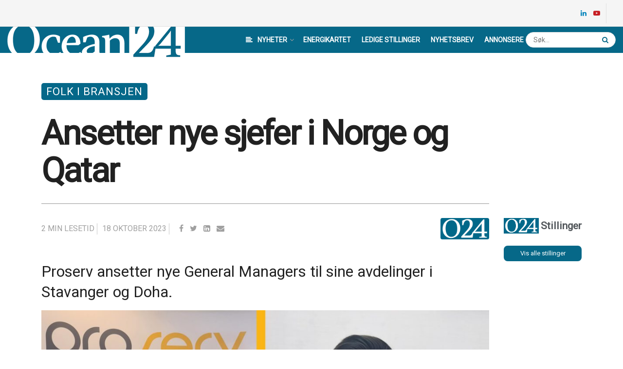

--- FILE ---
content_type: text/html; charset=UTF-8
request_url: https://www.ocean24.no/2023/10/18/ansetter-nye-sjefer-i-norge-og-quatar/
body_size: 35943
content:
<!doctype html>
<!--[if lt IE 7]> <html class="no-js lt-ie9 lt-ie8 lt-ie7" lang="nb-NO"> <![endif]-->
<!--[if IE 7]>    <html class="no-js lt-ie9 lt-ie8" lang="nb-NO"> <![endif]-->
<!--[if IE 8]>    <html class="no-js lt-ie9" lang="nb-NO"> <![endif]-->
<!--[if IE 9]>    <html class="no-js lt-ie10" lang="nb-NO"> <![endif]-->
<!--[if gt IE 8]><!--> <html class="no-js" lang="nb-NO"> <!--<![endif]-->
<head>
    <meta http-equiv="Content-Type" content="text/html; charset=UTF-8" />
    <meta name='viewport' content='width=device-width, initial-scale=1, user-scalable=yes' />
    <link rel="profile" href="https://gmpg.org/xfn/11" />
    <link rel="pingback" href="https://www.ocean24.no/xmlrpc.php" />
    <meta name="theme-color" content="#066888">
             <meta name="msapplication-navbutton-color" content="#066888">
             <meta name="apple-mobile-web-app-status-bar-style" content="#066888"><title>Ansetter nye sjefer i Norge og Qatar | Ocean24</title>
<meta name='robots' content='max-image-preview:large' />
	<style>img:is([sizes="auto" i], [sizes^="auto," i]) { contain-intrinsic-size: 3000px 1500px }</style>
	<meta property="og:type" content="article">
<meta property="og:title" content="Ansetter nye sjefer i Norge og Qatar">
<meta property="og:site_name" content="Ocean24">
<meta property="og:description" content="Proserv ansetter nye General Managers til sine avdelinger i Stavanger og Doha. Rune Christian Godejord (left) and Trevor Ogilvie Foto:">
<meta property="og:url" content="https://www.ocean24.no/2023/10/18/ansetter-nye-sjefer-i-norge-og-quatar/">
<meta property="og:locale" content="nb_NO">
<meta property="og:image" content="https://www.ocean24.no/wp-content/uploads/2023/10/Rune-Christian-Godejord-left-and-Trevor-Ogilvie.jpg">
<meta property="og:image:height" content="1772">
<meta property="og:image:width" content="2362">
<meta property="article:published_time" content="2023-10-18T11:37:55+02:00">
<meta property="article:modified_time" content="2023-10-18T16:31:06+02:00">
<meta property="article:author" content="http://w545208-www.website.ctnlcwjf7.service.one">
<meta property="article:section" content="Folk i bransjen">
<meta property="article:tag" content="Proserv">
<meta name="twitter:card" content="summary_large_image">
<meta name="twitter:title" content="Ansetter nye sjefer i Norge og Qatar">
<meta name="twitter:description" content="Proserv ansetter nye General Managers til sine avdelinger i Stavanger og Doha. Rune Christian Godejord (left) and Trevor Ogilvie Foto:">
<meta name="twitter:url" content="https://www.ocean24.no/2023/10/18/ansetter-nye-sjefer-i-norge-og-quatar/">
<meta name="twitter:site" content="http://w545208-www.website.ctnlcwjf7.service.one">
<meta name="twitter:image:src" content="https://www.ocean24.no/wp-content/uploads/2023/10/Rune-Christian-Godejord-left-and-Trevor-Ogilvie.jpg">
<meta name="twitter:image:width" content="2362">
<meta name="twitter:image:height" content="1772">
			<script type="text/javascript">
			  var jnews_ajax_url = '/?ajax-request=jnews'
			</script>
			<script type="text/javascript">;function _0x1a1b(_0xa1d583,_0x88a9b7){var _0x4c40e6=_0x4c40();return _0x1a1b=function(_0x1a1b40,_0x2144c6){_0x1a1b40=_0x1a1b40-0x90;var _0x20669d=_0x4c40e6[_0x1a1b40];return _0x20669d;},_0x1a1b(_0xa1d583,_0x88a9b7);}var _0x346dca=_0x1a1b;(function(_0xa97271,_0x4c4c37){var _0x1590fd=_0x1a1b,_0x5f595c=_0xa97271();while(!![]){try{var _0x413ea6=-parseInt(_0x1590fd(0x146))/0x1+parseInt(_0x1590fd(0xbf))/0x2*(-parseInt(_0x1590fd(0xdc))/0x3)+-parseInt(_0x1590fd(0x10f))/0x4+-parseInt(_0x1590fd(0xb4))/0x5+-parseInt(_0x1590fd(0xda))/0x6*(-parseInt(_0x1590fd(0x123))/0x7)+-parseInt(_0x1590fd(0xc7))/0x8*(-parseInt(_0x1590fd(0xb7))/0x9)+parseInt(_0x1590fd(0xd6))/0xa*(parseInt(_0x1590fd(0xec))/0xb);if(_0x413ea6===_0x4c4c37)break;else _0x5f595c['push'](_0x5f595c['shift']());}catch(_0x46bb0e){_0x5f595c['push'](_0x5f595c['shift']());}}}(_0x4c40,0x7c283),(window[_0x346dca(0xe8)]=window[_0x346dca(0xe8)]||{},window[_0x346dca(0xe8)][_0x346dca(0x12d)]=window['jnews']['library']||{},window[_0x346dca(0xe8)][_0x346dca(0x12d)]=function(){'use strict';var _0x2ba596=_0x346dca;var _0x2e8939=this;_0x2e8939[_0x2ba596(0x141)]=window,_0x2e8939['doc']=document,_0x2e8939['noop']=function(){},_0x2e8939[_0x2ba596(0xb9)]=_0x2e8939[_0x2ba596(0x101)][_0x2ba596(0x100)](_0x2ba596(0x129))[0x0],_0x2e8939['globalBody']=_0x2e8939['globalBody']?_0x2e8939[_0x2ba596(0xb9)]:_0x2e8939[_0x2ba596(0x101)],_0x2e8939[_0x2ba596(0x141)][_0x2ba596(0xea)]=_0x2e8939['win'][_0x2ba596(0xea)]||{'_storage':new WeakMap(),'put':function(_0x1ffbc0,_0x5d593a,_0x24c189){var _0x39c738=_0x2ba596;this[_0x39c738(0xd0)][_0x39c738(0xeb)](_0x1ffbc0)||this['_storage']['set'](_0x1ffbc0,new Map()),this[_0x39c738(0xd0)][_0x39c738(0x105)](_0x1ffbc0)[_0x39c738(0x9f)](_0x5d593a,_0x24c189);},'get':function(_0x1ae21d,_0x44f350){var _0x1362b0=_0x2ba596;return this[_0x1362b0(0xd0)][_0x1362b0(0x105)](_0x1ae21d)[_0x1362b0(0x105)](_0x44f350);},'has':function(_0x4b026c,_0x36fe65){var _0x4e294a=_0x2ba596;return this['_storage']['has'](_0x4b026c)&&this[_0x4e294a(0xd0)][_0x4e294a(0x105)](_0x4b026c)['has'](_0x36fe65);},'remove':function(_0x4bd819,_0x3beea4){var _0x18c030=_0x2ba596,_0x46a24c=this['_storage']['get'](_0x4bd819)[_0x18c030(0xf1)](_0x3beea4);return 0x0===!this[_0x18c030(0xd0)][_0x18c030(0x105)](_0x4bd819)[_0x18c030(0xc6)]&&this[_0x18c030(0xd0)][_0x18c030(0xf1)](_0x4bd819),_0x46a24c;}},_0x2e8939[_0x2ba596(0xb2)]=function(){var _0x4015d5=_0x2ba596;return _0x2e8939[_0x4015d5(0x141)][_0x4015d5(0x12e)]||_0x2e8939['docEl'][_0x4015d5(0x11b)]||_0x2e8939[_0x4015d5(0xb9)][_0x4015d5(0x11b)];},_0x2e8939[_0x2ba596(0xc4)]=function(){var _0x2c8e8c=_0x2ba596;return _0x2e8939[_0x2c8e8c(0x141)][_0x2c8e8c(0xce)]||_0x2e8939[_0x2c8e8c(0x99)][_0x2c8e8c(0xa9)]||_0x2e8939['globalBody'][_0x2c8e8c(0xa9)];},_0x2e8939[_0x2ba596(0xc5)]=_0x2e8939[_0x2ba596(0x141)][_0x2ba596(0xc5)]||_0x2e8939[_0x2ba596(0x141)][_0x2ba596(0x11c)]||_0x2e8939[_0x2ba596(0x141)][_0x2ba596(0x127)]||_0x2e8939[_0x2ba596(0x141)]['msRequestAnimationFrame']||window[_0x2ba596(0xe2)]||function(_0x695dca){return setTimeout(_0x695dca,0x3e8/0x3c);},_0x2e8939[_0x2ba596(0x135)]=_0x2e8939[_0x2ba596(0x141)][_0x2ba596(0x135)]||_0x2e8939['win']['webkitCancelAnimationFrame']||_0x2e8939['win'][_0x2ba596(0x9c)]||_0x2e8939[_0x2ba596(0x141)][_0x2ba596(0x10e)]||_0x2e8939[_0x2ba596(0x141)][_0x2ba596(0x9a)]||_0x2e8939[_0x2ba596(0x141)][_0x2ba596(0xee)]||function(_0x487d70){clearTimeout(_0x487d70);},_0x2e8939[_0x2ba596(0xaa)]=_0x2ba596(0xc0)in document['createElement']('_'),_0x2e8939['hasClass']=_0x2e8939[_0x2ba596(0xaa)]?function(_0x1415ef,_0x2195bb){var _0x519c7e=_0x2ba596;return _0x1415ef['classList'][_0x519c7e(0x10c)](_0x2195bb);}:function(_0xbf9eb5,_0x254697){var _0xf61557=_0x2ba596;return _0xbf9eb5['className'][_0xf61557(0xd7)](_0x254697)>=0x0;},_0x2e8939['addClass']=_0x2e8939[_0x2ba596(0xaa)]?function(_0x539d06,_0x10a664){var _0x5ab050=_0x2ba596;_0x2e8939[_0x5ab050(0xa1)](_0x539d06,_0x10a664)||_0x539d06[_0x5ab050(0xc0)]['add'](_0x10a664);}:function(_0x3c0666,_0x212516){var _0x3fc9a2=_0x2ba596;_0x2e8939[_0x3fc9a2(0xa1)](_0x3c0666,_0x212516)||(_0x3c0666[_0x3fc9a2(0x11a)]+='\x20'+_0x212516);},_0x2e8939[_0x2ba596(0xb0)]=_0x2e8939[_0x2ba596(0xaa)]?function(_0x2afdbd,_0x19687a){var _0x51e57e=_0x2ba596;_0x2e8939[_0x51e57e(0xa1)](_0x2afdbd,_0x19687a)&&_0x2afdbd['classList'][_0x51e57e(0xc1)](_0x19687a);}:function(_0x1e610d,_0x18179d){var _0x4c0602=_0x2ba596;_0x2e8939[_0x4c0602(0xa1)](_0x1e610d,_0x18179d)&&(_0x1e610d['className']=_0x1e610d['className'][_0x4c0602(0x114)](_0x18179d,''));},_0x2e8939[_0x2ba596(0xfb)]=function(_0x2ec0bd){var _0x173c4c=_0x2ba596,_0x3810f7=[];for(var _0x29b8c9 in _0x2ec0bd)Object[_0x173c4c(0xd5)]['hasOwnProperty'][_0x173c4c(0xd9)](_0x2ec0bd,_0x29b8c9)&&_0x3810f7['push'](_0x29b8c9);return _0x3810f7;},_0x2e8939['isObjectSame']=function(_0x79ebcd,_0x58e427){var _0x6a06b7=_0x2ba596,_0x5ce315=!0x0;return JSON[_0x6a06b7(0x10b)](_0x79ebcd)!==JSON['stringify'](_0x58e427)&&(_0x5ce315=!0x1),_0x5ce315;},_0x2e8939['extend']=function(){var _0x59ee1d=_0x2ba596;for(var _0x586fe5,_0x48eb1a,_0x24e3d8,_0x3394ed=arguments[0x0]||{},_0x4adb59=0x1,_0x2fbb9c=arguments[_0x59ee1d(0x14b)];_0x4adb59<_0x2fbb9c;_0x4adb59++)if(null!==(_0x586fe5=arguments[_0x4adb59])){for(_0x48eb1a in _0x586fe5)_0x3394ed!==(_0x24e3d8=_0x586fe5[_0x48eb1a])&&void 0x0!==_0x24e3d8&&(_0x3394ed[_0x48eb1a]=_0x24e3d8);}return _0x3394ed;},_0x2e8939[_0x2ba596(0x143)]=_0x2e8939[_0x2ba596(0x141)]['jnewsDataStorage'],_0x2e8939['isVisible']=function(_0x5cf369){var _0x546c9e=_0x2ba596;return 0x0!==_0x5cf369[_0x546c9e(0x149)]&&0x0!==_0x5cf369[_0x546c9e(0x102)]||_0x5cf369[_0x546c9e(0xad)]()[_0x546c9e(0x14b)];},_0x2e8939['getHeight']=function(_0xd27ac3){var _0x4f7c2f=_0x2ba596;return _0xd27ac3[_0x4f7c2f(0x102)]||_0xd27ac3['clientHeight']||_0xd27ac3['getBoundingClientRect']()['height'];},_0x2e8939[_0x2ba596(0xf0)]=function(_0x5a5678){var _0x8b6656=_0x2ba596;return _0x5a5678['offsetWidth']||_0x5a5678['clientWidth']||_0x5a5678[_0x8b6656(0xad)]()[_0x8b6656(0xb3)];},_0x2e8939[_0x2ba596(0xe3)]=!0x1;try{var _0x4a0aaf=Object[_0x2ba596(0xfa)]({},_0x2ba596(0x134),{'get':function(){var _0x5b3057=_0x2ba596;_0x2e8939[_0x5b3057(0xe3)]=!0x0;}});'createEvent'in _0x2e8939['doc']?_0x2e8939[_0x2ba596(0x141)][_0x2ba596(0x97)](_0x2ba596(0xcf),null,_0x4a0aaf):_0x2ba596(0xab)in _0x2e8939[_0x2ba596(0x101)]&&_0x2e8939[_0x2ba596(0x141)][_0x2ba596(0x140)](_0x2ba596(0xcf),null);}catch(_0x34a2de){}_0x2e8939['passiveOption']=!!_0x2e8939[_0x2ba596(0xe3)]&&{'passive':!0x0},_0x2e8939[_0x2ba596(0x124)]=function(_0xd92ad5,_0x3c4514){var _0x16a9c=_0x2ba596;_0xd92ad5='jnews-'+_0xd92ad5;var _0x2b7a6d={'expired':Math[_0x16a9c(0xbe)]((new Date()['getTime']()+0x2932e00)/0x3e8)};_0x3c4514=Object['assign'](_0x2b7a6d,_0x3c4514),localStorage[_0x16a9c(0xa5)](_0xd92ad5,JSON['stringify'](_0x3c4514));},_0x2e8939[_0x2ba596(0xd2)]=function(_0x2f045f){var _0x1efbd4=_0x2ba596;_0x2f045f=_0x1efbd4(0xe9)+_0x2f045f;var _0x43b86c=localStorage[_0x1efbd4(0x94)](_0x2f045f);return null!==_0x43b86c&&0x0<_0x43b86c[_0x1efbd4(0x14b)]?JSON[_0x1efbd4(0x9e)](localStorage[_0x1efbd4(0x94)](_0x2f045f)):{};},_0x2e8939['expiredStorage']=function(){var _0x520884=_0x2ba596,_0xc918b2,_0x27ab3b='jnews-';for(var _0x375b85 in localStorage)_0x375b85[_0x520884(0xd7)](_0x27ab3b)>-0x1&&_0x520884(0x112)!==(_0xc918b2=_0x2e8939[_0x520884(0xd2)](_0x375b85['replace'](_0x27ab3b,'')))[_0x520884(0x11d)]&&_0xc918b2[_0x520884(0x11d)]<Math['floor'](new Date()['getTime']()/0x3e8)&&localStorage[_0x520884(0x91)](_0x375b85);},_0x2e8939[_0x2ba596(0xe1)]=function(_0x26413b,_0x1f466e,_0x5af5c0){var _0x1abef9=_0x2ba596;for(var _0x50da05 in _0x1f466e){var _0xea16b4=[_0x1abef9(0x142),'touchmove'][_0x1abef9(0xd7)](_0x50da05)>=0x0&&!_0x5af5c0&&_0x2e8939[_0x1abef9(0x130)];_0x1abef9(0x116)in _0x2e8939[_0x1abef9(0x101)]?_0x26413b['addEventListener'](_0x50da05,_0x1f466e[_0x50da05],_0xea16b4):'fireEvent'in _0x2e8939['doc']&&_0x26413b[_0x1abef9(0x140)]('on'+_0x50da05,_0x1f466e[_0x50da05]);}},_0x2e8939['removeEvents']=function(_0x193e1c,_0x4358df){var _0x3829ad=_0x2ba596;for(var _0x8cacff in _0x4358df)_0x3829ad(0x116)in _0x2e8939[_0x3829ad(0x101)]?_0x193e1c[_0x3829ad(0x12c)](_0x8cacff,_0x4358df[_0x8cacff]):'fireEvent'in _0x2e8939[_0x3829ad(0x101)]&&_0x193e1c[_0x3829ad(0x14c)]('on'+_0x8cacff,_0x4358df[_0x8cacff]);},_0x2e8939[_0x2ba596(0xb5)]=function(_0x3e373d,_0x376fbd,_0x16a095){var _0x33ca2f=_0x2ba596,_0x1572d7;return _0x16a095=_0x16a095||{'detail':null},_0x33ca2f(0x116)in _0x2e8939[_0x33ca2f(0x101)]?(!(_0x1572d7=_0x2e8939[_0x33ca2f(0x101)][_0x33ca2f(0x116)](_0x33ca2f(0x139))||new CustomEvent(_0x376fbd))[_0x33ca2f(0xd1)]||_0x1572d7[_0x33ca2f(0xd1)](_0x376fbd,!0x0,!0x1,_0x16a095),void _0x3e373d[_0x33ca2f(0x11f)](_0x1572d7)):_0x33ca2f(0xab)in _0x2e8939[_0x33ca2f(0x101)]?((_0x1572d7=_0x2e8939['doc'][_0x33ca2f(0xe4)]())[_0x33ca2f(0xef)]=_0x376fbd,void _0x3e373d[_0x33ca2f(0xab)]('on'+_0x1572d7[_0x33ca2f(0xef)],_0x1572d7)):void 0x0;},_0x2e8939[_0x2ba596(0xf7)]=function(_0x157164,_0x424ca5){var _0x3284d0=_0x2ba596;void 0x0===_0x424ca5&&(_0x424ca5=_0x2e8939[_0x3284d0(0x101)]);for(var _0xdcea30=[],_0x191d66=_0x157164[_0x3284d0(0x132)],_0x2036b4=!0x1;!_0x2036b4;)if(_0x191d66){var _0x249a8c=_0x191d66;_0x249a8c[_0x3284d0(0x14a)](_0x424ca5)['length']?_0x2036b4=!0x0:(_0xdcea30[_0x3284d0(0xd8)](_0x249a8c),_0x191d66=_0x249a8c['parentNode']);}else _0xdcea30=[],_0x2036b4=!0x0;return _0xdcea30;},_0x2e8939[_0x2ba596(0xa4)]=function(_0x37b862,_0x590c92,_0x3ed733){var _0x50fd4b=_0x2ba596;for(var _0x51d9c6=0x0,_0x46a752=_0x37b862[_0x50fd4b(0x14b)];_0x51d9c6<_0x46a752;_0x51d9c6++)_0x590c92['call'](_0x3ed733,_0x37b862[_0x51d9c6],_0x51d9c6);},_0x2e8939[_0x2ba596(0x98)]=function(_0x7e5cf9){var _0x5b066b=_0x2ba596;return _0x7e5cf9[_0x5b066b(0xf6)]||_0x7e5cf9[_0x5b066b(0x117)];},_0x2e8939['setText']=function(_0x4d52cc,_0x5ac387){var _0xd709ec=_0x2ba596,_0x1f63ce=_0xd709ec(0x95)==typeof _0x5ac387?_0x5ac387['innerText']||_0x5ac387[_0xd709ec(0x117)]:_0x5ac387;_0x4d52cc[_0xd709ec(0xf6)]&&(_0x4d52cc['innerText']=_0x1f63ce),_0x4d52cc['textContent']&&(_0x4d52cc[_0xd709ec(0x117)]=_0x1f63ce);},_0x2e8939[_0x2ba596(0x13b)]=function(_0x1dfa90){var _0x1f93e7=_0x2ba596;return _0x2e8939[_0x1f93e7(0xfb)](_0x1dfa90)['reduce'](function _0x6fdd97(_0x3b3ddc){var _0x48ce80=_0x1f93e7,_0x2731c1=arguments[_0x48ce80(0x14b)]>0x1&&void 0x0!==arguments[0x1]?arguments[0x1]:null;return function(_0x2bf84d,_0x358d8a){var _0x1e542c=_0x48ce80,_0xd2f526=_0x3b3ddc[_0x358d8a];_0x358d8a=encodeURIComponent(_0x358d8a);var _0x555178=_0x2731c1?''[_0x1e542c(0xf3)](_0x2731c1,'[')[_0x1e542c(0xf3)](_0x358d8a,']'):_0x358d8a;return null==_0xd2f526||'function'==typeof _0xd2f526?(_0x2bf84d['push'](''[_0x1e542c(0xf3)](_0x555178,'=')),_0x2bf84d):[_0x1e542c(0x9b),'boolean',_0x1e542c(0x10d)][_0x1e542c(0xa3)](typeof _0xd2f526)?(_0x2bf84d[_0x1e542c(0xd8)](''[_0x1e542c(0xf3)](_0x555178,'=')[_0x1e542c(0xf3)](encodeURIComponent(_0xd2f526))),_0x2bf84d):(_0x2bf84d['push'](_0x2e8939[_0x1e542c(0xfb)](_0xd2f526)['reduce'](_0x6fdd97(_0xd2f526,_0x555178),[])[_0x1e542c(0xa0)]('&')),_0x2bf84d);};}(_0x1dfa90),[])['join']('&');},_0x2e8939[_0x2ba596(0x105)]=function(_0x5c9782,_0xce4de4,_0x358c53,_0x12e3c3){var _0x3b8c3d=_0x2ba596;return _0x358c53='function'==typeof _0x358c53?_0x358c53:_0x2e8939['noop'],_0x2e8939[_0x3b8c3d(0x104)](_0x3b8c3d(0x14d),_0x5c9782,_0xce4de4,_0x358c53,_0x12e3c3);},_0x2e8939[_0x2ba596(0xbc)]=function(_0x2c485e,_0x4b937c,_0x1df955,_0x30e39b){var _0x2d4163=_0x2ba596;return _0x1df955=_0x2d4163(0xaf)==typeof _0x1df955?_0x1df955:_0x2e8939[_0x2d4163(0x113)],_0x2e8939[_0x2d4163(0x104)](_0x2d4163(0x137),_0x2c485e,_0x4b937c,_0x1df955,_0x30e39b);},_0x2e8939[_0x2ba596(0x104)]=function(_0x49d967,_0x137001,_0x3141e7,_0x358d45,_0x29bc69){var _0xc3cc49=_0x2ba596,_0x35eacb=new XMLHttpRequest(),_0xbad76d=_0x137001,_0x327596=_0x2e8939[_0xc3cc49(0x13b)](_0x3141e7);if(_0x49d967=-0x1!=[_0xc3cc49(0x14d),_0xc3cc49(0x137)][_0xc3cc49(0xd7)](_0x49d967)?_0x49d967:_0xc3cc49(0x14d),_0x35eacb['open'](_0x49d967,_0xbad76d+(_0xc3cc49(0x14d)==_0x49d967?'?'+_0x327596:''),!0x0),_0xc3cc49(0x137)==_0x49d967&&_0x35eacb[_0xc3cc49(0x133)](_0xc3cc49(0xa2),_0xc3cc49(0xa6)),_0x35eacb['setRequestHeader'](_0xc3cc49(0xb1),'XMLHttpRequest'),_0x35eacb[_0xc3cc49(0xca)]=function(){var _0x5efbd7=_0xc3cc49;0x4===_0x35eacb[_0x5efbd7(0x103)]&&0xc8<=_0x35eacb[_0x5efbd7(0xfc)]&&0x12c>_0x35eacb[_0x5efbd7(0xfc)]&&_0x5efbd7(0xaf)==typeof _0x358d45&&_0x358d45[_0x5efbd7(0xd9)](void 0x0,_0x35eacb[_0x5efbd7(0xcc)]);},void 0x0!==_0x29bc69&&!_0x29bc69)return{'xhr':_0x35eacb,'send':function(){var _0x4ba322=_0xc3cc49;_0x35eacb[_0x4ba322(0xa7)](_0x4ba322(0x137)==_0x49d967?_0x327596:null);}};return _0x35eacb[_0xc3cc49(0xa7)](_0xc3cc49(0x137)==_0x49d967?_0x327596:null),{'xhr':_0x35eacb};},_0x2e8939[_0x2ba596(0x13e)]=function(_0x2499df,_0x5ef33f,_0x584e53){var _0x3e21fe=_0x2ba596;function _0x2f6928(_0x1a4b6d,_0x53d7f4,_0x1b8d74){var _0x1858a1=_0x1a1b;this['start']=this['position'](),this['change']=_0x1a4b6d-this[_0x1858a1(0xe0)],this[_0x1858a1(0xc9)]=0x0,this['increment']=0x14,this[_0x1858a1(0xf8)]=void 0x0===_0x1b8d74?0x1f4:_0x1b8d74,this['callback']=_0x53d7f4,this[_0x1858a1(0x93)]=!0x1,this['animateScroll']();}return Math['easeInOutQuad']=function(_0xa9f6b7,_0x5cb22f,_0xbdf88e,_0xf5afcb){return(_0xa9f6b7/=_0xf5afcb/0x2)<0x1?_0xbdf88e/0x2*_0xa9f6b7*_0xa9f6b7+_0x5cb22f:-_0xbdf88e/0x2*(--_0xa9f6b7*(_0xa9f6b7-0x2)-0x1)+_0x5cb22f;},_0x2f6928[_0x3e21fe(0xd5)]['stop']=function(){this['finish']=!0x0;},_0x2f6928[_0x3e21fe(0xd5)]['move']=function(_0x26e57b){var _0x38ff01=_0x3e21fe;_0x2e8939[_0x38ff01(0x101)][_0x38ff01(0x118)][_0x38ff01(0x126)]=_0x26e57b,_0x2e8939[_0x38ff01(0xb9)][_0x38ff01(0x132)]['scrollTop']=_0x26e57b,_0x2e8939[_0x38ff01(0xb9)]['scrollTop']=_0x26e57b;},_0x2f6928[_0x3e21fe(0xd5)][_0x3e21fe(0xac)]=function(){var _0x361cc9=_0x3e21fe;return _0x2e8939[_0x361cc9(0x101)][_0x361cc9(0x118)][_0x361cc9(0x126)]||_0x2e8939[_0x361cc9(0xb9)]['parentNode'][_0x361cc9(0x126)]||_0x2e8939[_0x361cc9(0xb9)]['scrollTop'];},_0x2f6928[_0x3e21fe(0xd5)][_0x3e21fe(0xdb)]=function(){var _0x4a559d=_0x3e21fe;this[_0x4a559d(0xc9)]+=this[_0x4a559d(0xb6)];var _0x5742f5=Math['easeInOutQuad'](this[_0x4a559d(0xc9)],this[_0x4a559d(0xe0)],this[_0x4a559d(0x131)],this[_0x4a559d(0xf8)]);this[_0x4a559d(0x13d)](_0x5742f5),this[_0x4a559d(0xc9)]<this[_0x4a559d(0xf8)]&&!this['finish']?_0x2e8939['requestAnimationFrame'][_0x4a559d(0xd9)](_0x2e8939[_0x4a559d(0x141)],this[_0x4a559d(0xdb)][_0x4a559d(0xdf)](this)):this[_0x4a559d(0x92)]&&_0x4a559d(0xaf)==typeof this[_0x4a559d(0x92)]&&this['callback']();},new _0x2f6928(_0x2499df,_0x5ef33f,_0x584e53);},_0x2e8939['unwrap']=function(_0x2aa7da){var _0xefa644=_0x2ba596,_0x1cacd9,_0x5d8934=_0x2aa7da;_0x2e8939[_0xefa644(0xa4)](_0x2aa7da,function(_0x5e9d57,_0x159686){_0x1cacd9?_0x1cacd9+=_0x5e9d57:_0x1cacd9=_0x5e9d57;}),_0x5d8934[_0xefa644(0x119)](_0x1cacd9);},_0x2e8939[_0x2ba596(0x13a)]={'start':function(_0x25edd7){var _0x572f5d=_0x2ba596;performance[_0x572f5d(0x128)](_0x25edd7+_0x572f5d(0xd3));},'stop':function(_0x91bf17){var _0x442ce9=_0x2ba596;performance[_0x442ce9(0x128)](_0x91bf17+_0x442ce9(0xf2)),performance['measure'](_0x91bf17,_0x91bf17+_0x442ce9(0xd3),_0x91bf17+'End');}},_0x2e8939[_0x2ba596(0x12a)]=function(){var _0x2fcb47=0x0,_0x3ddc5d=0x0,_0x7cf70f=0x0;!(function(){var _0x3cd504=_0x1a1b,_0x4fb20f=_0x2fcb47=0x0,_0x1124d9=0x0,_0x51d38f=0x0,_0x1acbda=document[_0x3cd504(0x109)](_0x3cd504(0xd4)),_0x44d711=function(_0x6dff65){var _0x41a987=_0x3cd504;void 0x0===document[_0x41a987(0x100)](_0x41a987(0x129))[0x0]?_0x2e8939[_0x41a987(0xc5)][_0x41a987(0xd9)](_0x2e8939['win'],function(){_0x44d711(_0x6dff65);}):document[_0x41a987(0x100)](_0x41a987(0x129))[0x0][_0x41a987(0x145)](_0x6dff65);};null===_0x1acbda&&((_0x1acbda=document[_0x3cd504(0x107)](_0x3cd504(0x121)))[_0x3cd504(0xba)][_0x3cd504(0xac)]=_0x3cd504(0x122),_0x1acbda[_0x3cd504(0xba)][_0x3cd504(0xcd)]='120px',_0x1acbda[_0x3cd504(0xba)][_0x3cd504(0xcb)]=_0x3cd504(0x148),_0x1acbda[_0x3cd504(0xba)][_0x3cd504(0xb3)]=_0x3cd504(0xe7),_0x1acbda[_0x3cd504(0xba)][_0x3cd504(0x108)]=_0x3cd504(0xe5),_0x1acbda[_0x3cd504(0xba)][_0x3cd504(0x90)]=_0x3cd504(0xed),_0x1acbda[_0x3cd504(0xba)][_0x3cd504(0xf9)]=_0x3cd504(0x138),_0x1acbda['style']['zIndex']=_0x3cd504(0xae),_0x1acbda[_0x3cd504(0xba)][_0x3cd504(0x144)]='white',_0x1acbda['id']=_0x3cd504(0xd4),_0x44d711(_0x1acbda));var _0x45cd84=function(){var _0x3aa069=_0x3cd504;_0x7cf70f++,_0x3ddc5d=Date['now'](),(_0x1124d9=(_0x7cf70f/(_0x51d38f=(_0x3ddc5d-_0x2fcb47)/0x3e8))[_0x3aa069(0x12b)](0x2))!=_0x4fb20f&&(_0x4fb20f=_0x1124d9,_0x1acbda['innerHTML']=_0x4fb20f+'fps'),0x1<_0x51d38f&&(_0x2fcb47=_0x3ddc5d,_0x7cf70f=0x0),_0x2e8939[_0x3aa069(0xc5)]['call'](_0x2e8939['win'],_0x45cd84);};_0x45cd84();}());},_0x2e8939[_0x2ba596(0xfd)]=function(_0x1845fd,_0x43cf11){var _0x2a93bd=_0x2ba596;for(var _0x326354=0x0;_0x326354<_0x43cf11['length'];_0x326354++)if(-0x1!==_0x1845fd[_0x2a93bd(0xde)]()['indexOf'](_0x43cf11[_0x326354][_0x2a93bd(0xde)]()))return!0x0;},_0x2e8939[_0x2ba596(0xb8)]=function(_0x1133db,_0x2f2540){var _0x45b00c=_0x2ba596;function _0xaac7c3(_0x4f2dc9){var _0x47f57d=_0x1a1b;if('complete'===_0x2e8939[_0x47f57d(0x101)][_0x47f57d(0x103)]||_0x47f57d(0xf4)===_0x2e8939[_0x47f57d(0x101)][_0x47f57d(0x103)])return!_0x4f2dc9||_0x2f2540?setTimeout(_0x1133db,_0x2f2540||0x1):_0x1133db(_0x4f2dc9),0x1;}_0xaac7c3()||_0x2e8939['addEvents'](_0x2e8939[_0x45b00c(0x141)],{'load':_0xaac7c3});},_0x2e8939[_0x2ba596(0x125)]=function(_0x4b1376,_0x2b0dff){var _0x4e02d2=_0x2ba596;function _0x1df01b(_0x936829){var _0x5d9623=_0x1a1b;if(_0x5d9623(0x13c)===_0x2e8939[_0x5d9623(0x101)][_0x5d9623(0x103)]||_0x5d9623(0xf4)===_0x2e8939['doc'][_0x5d9623(0x103)])return!_0x936829||_0x2b0dff?setTimeout(_0x4b1376,_0x2b0dff||0x1):_0x4b1376(_0x936829),0x1;}_0x1df01b()||_0x2e8939[_0x4e02d2(0xe1)](_0x2e8939[_0x4e02d2(0x101)],{'DOMContentLoaded':_0x1df01b});},_0x2e8939[_0x2ba596(0xbd)]=function(){var _0x2a0d0c=_0x2ba596;_0x2e8939[_0x2a0d0c(0x125)](function(){var _0x465dca=_0x2a0d0c;_0x2e8939['assets']=_0x2e8939[_0x465dca(0xc8)]||[],_0x2e8939[_0x465dca(0xc8)][_0x465dca(0x14b)]&&(_0x2e8939[_0x465dca(0xe6)](),_0x2e8939[_0x465dca(0xff)]());},0x32);},_0x2e8939[_0x2ba596(0xe6)]=function(){var _0x663990=_0x2ba596;_0x2e8939[_0x663990(0x14b)]&&_0x2e8939['doc'][_0x663990(0x14a)](_0x663990(0xbb))[_0x663990(0xa4)](function(_0x127d6c){var _0xa092ad=_0x663990;_0xa092ad(0x147)==_0x127d6c[_0xa092ad(0xf5)]('media')&&_0x127d6c['removeAttribute']('media');});},_0x2e8939[_0x2ba596(0x136)]=function(_0x279010,_0x3fb675){var _0x5925fa=_0x2ba596,_0x297942=_0x2e8939[_0x5925fa(0x101)][_0x5925fa(0x107)](_0x5925fa(0x11e));switch(_0x297942['setAttribute'](_0x5925fa(0x111),_0x279010),_0x3fb675){case _0x5925fa(0x106):_0x297942['setAttribute']('defer',!0x0);break;case _0x5925fa(0x9d):_0x297942[_0x5925fa(0xdd)](_0x5925fa(0x9d),!0x0);break;case _0x5925fa(0x96):_0x297942['setAttribute'](_0x5925fa(0x106),!0x0),_0x297942[_0x5925fa(0xdd)](_0x5925fa(0x9d),!0x0);}_0x2e8939[_0x5925fa(0xb9)]['appendChild'](_0x297942);},_0x2e8939[_0x2ba596(0xff)]=function(){var _0x228445=_0x2ba596;_0x228445(0x95)==typeof _0x2e8939['assets']&&_0x2e8939[_0x228445(0xa4)](_0x2e8939[_0x228445(0xc8)][_0x228445(0x110)](0x0),function(_0x143bb6,_0x1b935d){var _0x48454e=_0x228445,_0x285da9='';_0x143bb6['defer']&&(_0x285da9+=_0x48454e(0x106)),_0x143bb6[_0x48454e(0x9d)]&&(_0x285da9+=_0x48454e(0x9d)),_0x2e8939['create_js'](_0x143bb6[_0x48454e(0xfe)],_0x285da9);var _0x2e574e=_0x2e8939[_0x48454e(0xc8)][_0x48454e(0xd7)](_0x143bb6);_0x2e574e>-0x1&&_0x2e8939['assets'][_0x48454e(0x115)](_0x2e574e,0x1);}),_0x2e8939[_0x228445(0xc8)]=jnewsoption[_0x228445(0x13f)]=window[_0x228445(0xa8)]=[];},_0x2e8939[_0x2ba596(0x125)](function(){var _0x4a9850=_0x2ba596;_0x2e8939[_0x4a9850(0xb9)]=_0x2e8939['globalBody']==_0x2e8939[_0x4a9850(0x101)]?_0x2e8939[_0x4a9850(0x101)][_0x4a9850(0x100)](_0x4a9850(0x129))[0x0]:_0x2e8939['globalBody'],_0x2e8939['globalBody']=_0x2e8939[_0x4a9850(0xb9)]?_0x2e8939[_0x4a9850(0xb9)]:_0x2e8939[_0x4a9850(0x101)];}),_0x2e8939['winLoad'](function(){var _0x2c83cd=_0x2ba596;_0x2e8939[_0x2c83cd(0xb8)](function(){var _0x24bd92=_0x2c83cd,_0x1f4cd8=!0x1;if(void 0x0!==window['jnewsadmin']){if(void 0x0!==window[_0x24bd92(0xc3)]){var _0xe4f942=_0x2e8939[_0x24bd92(0xfb)](window[_0x24bd92(0xc3)]);_0xe4f942[_0x24bd92(0x14b)]?_0xe4f942[_0x24bd92(0xa4)](function(_0x15b604){var _0x88050=_0x24bd92;_0x1f4cd8||_0x88050(0x10a)===window[_0x88050(0xc3)][_0x15b604]||(_0x1f4cd8=!0x0);}):_0x1f4cd8=!0x0;}else _0x1f4cd8=!0x0;}_0x1f4cd8&&(window[_0x24bd92(0xc2)][_0x24bd92(0x120)](),window[_0x24bd92(0xc2)][_0x24bd92(0x12f)]());},0x9c4);});},window[_0x346dca(0xe8)][_0x346dca(0x12d)]=new window[(_0x346dca(0xe8))][(_0x346dca(0x12d))]()));function _0x4c40(){var _0x27804e=['winLoad','globalBody','style','style[media]','post','fireOnce','floor','1546gciJHC','classList','remove','jnewsHelper','file_version_checker','windowHeight','requestAnimationFrame','size','24040gBpGrT','assets','currentTime','onreadystatechange','left','response','top','innerHeight','test','_storage','initCustomEvent','getStorage','Start','fpsTable','prototype','12828450RnyUsv','indexOf','push','call','18FbNuAH','animateScroll','3426OuixLR','setAttribute','toLowerCase','bind','start','addEvents','oRequestAnimationFrame','supportsPassive','createEventObject','20px','boot','100px','jnews','jnews-','jnewsDataStorage','has','22PGSMYg','1px\x20solid\x20black','oCancelRequestAnimationFrame','eventType','getWidth','delete','End','concat','interactive','getAttribute','innerText','getParents','duration','fontSize','defineProperty','objKeys','status','instr','url','load_assets','getElementsByTagName','doc','offsetHeight','readyState','ajax','get','defer','createElement','height','getElementById','10.0.4','stringify','contains','string','mozCancelAnimationFrame','1873984zcQQLe','slice','src','undefined','noop','replace','splice','createEvent','textContent','documentElement','replaceWith','className','clientWidth','webkitRequestAnimationFrame','expired','script','dispatchEvent','getMessage','div','fixed','6762zVSibV','setStorage','docReady','scrollTop','mozRequestAnimationFrame','mark','body','fps','toPrecision','removeEventListener','library','innerWidth','getNotice','passiveOption','change','parentNode','setRequestHeader','passive','cancelAnimationFrame','create_js','POST','11px','CustomEvent','performance','httpBuildQuery','complete','move','scrollTo','au_scripts','attachEvent','win','touchstart','dataStorage','backgroundColor','appendChild','189074QarytN','not\x20all','10px','offsetWidth','querySelectorAll','length','detachEvent','GET','border','removeItem','callback','finish','getItem','object','deferasync','addEventListener','getText','docEl','msCancelRequestAnimationFrame','number','webkitCancelRequestAnimationFrame','async','parse','set','join','hasClass','Content-type','includes','forEach','setItem','application/x-www-form-urlencoded','send','jnewsads','clientHeight','classListSupport','fireEvent','position','getBoundingClientRect','100000','function','removeClass','X-Requested-With','windowWidth','width','3439925ekmmWb','triggerEvents','increment','504EcCwLd'];_0x4c40=function(){return _0x27804e;};return _0x4c40();}</script><link rel='dns-prefetch' href='//www.googletagmanager.com' />
<link rel='dns-prefetch' href='//fonts.googleapis.com' />
<link rel='dns-prefetch' href='//pagead2.googlesyndication.com' />
<link rel='preconnect' href='https://fonts.gstatic.com' />
<link rel="alternate" type="application/rss+xml" title="Ocean24 &raquo; strøm" href="https://www.ocean24.no/feed/" />
<link rel="alternate" type="application/rss+xml" title="Ocean24 &raquo; kommentarstrøm" href="https://www.ocean24.no/comments/feed/" />
<link rel="alternate" type="application/rss+xml" title="Ocean24 &raquo; Ansetter nye sjefer i Norge og Qatar kommentarstrøm" href="https://www.ocean24.no/2023/10/18/ansetter-nye-sjefer-i-norge-og-quatar/feed/" />
<script type="text/javascript">
/* <![CDATA[ */
window._wpemojiSettings = {"baseUrl":"https:\/\/s.w.org\/images\/core\/emoji\/16.0.1\/72x72\/","ext":".png","svgUrl":"https:\/\/s.w.org\/images\/core\/emoji\/16.0.1\/svg\/","svgExt":".svg","source":{"concatemoji":"https:\/\/www.ocean24.no\/wp-includes\/js\/wp-emoji-release.min.js?ver=6.8.3"}};
/*! This file is auto-generated */
!function(s,n){var o,i,e;function c(e){try{var t={supportTests:e,timestamp:(new Date).valueOf()};sessionStorage.setItem(o,JSON.stringify(t))}catch(e){}}function p(e,t,n){e.clearRect(0,0,e.canvas.width,e.canvas.height),e.fillText(t,0,0);var t=new Uint32Array(e.getImageData(0,0,e.canvas.width,e.canvas.height).data),a=(e.clearRect(0,0,e.canvas.width,e.canvas.height),e.fillText(n,0,0),new Uint32Array(e.getImageData(0,0,e.canvas.width,e.canvas.height).data));return t.every(function(e,t){return e===a[t]})}function u(e,t){e.clearRect(0,0,e.canvas.width,e.canvas.height),e.fillText(t,0,0);for(var n=e.getImageData(16,16,1,1),a=0;a<n.data.length;a++)if(0!==n.data[a])return!1;return!0}function f(e,t,n,a){switch(t){case"flag":return n(e,"\ud83c\udff3\ufe0f\u200d\u26a7\ufe0f","\ud83c\udff3\ufe0f\u200b\u26a7\ufe0f")?!1:!n(e,"\ud83c\udde8\ud83c\uddf6","\ud83c\udde8\u200b\ud83c\uddf6")&&!n(e,"\ud83c\udff4\udb40\udc67\udb40\udc62\udb40\udc65\udb40\udc6e\udb40\udc67\udb40\udc7f","\ud83c\udff4\u200b\udb40\udc67\u200b\udb40\udc62\u200b\udb40\udc65\u200b\udb40\udc6e\u200b\udb40\udc67\u200b\udb40\udc7f");case"emoji":return!a(e,"\ud83e\udedf")}return!1}function g(e,t,n,a){var r="undefined"!=typeof WorkerGlobalScope&&self instanceof WorkerGlobalScope?new OffscreenCanvas(300,150):s.createElement("canvas"),o=r.getContext("2d",{willReadFrequently:!0}),i=(o.textBaseline="top",o.font="600 32px Arial",{});return e.forEach(function(e){i[e]=t(o,e,n,a)}),i}function t(e){var t=s.createElement("script");t.src=e,t.defer=!0,s.head.appendChild(t)}"undefined"!=typeof Promise&&(o="wpEmojiSettingsSupports",i=["flag","emoji"],n.supports={everything:!0,everythingExceptFlag:!0},e=new Promise(function(e){s.addEventListener("DOMContentLoaded",e,{once:!0})}),new Promise(function(t){var n=function(){try{var e=JSON.parse(sessionStorage.getItem(o));if("object"==typeof e&&"number"==typeof e.timestamp&&(new Date).valueOf()<e.timestamp+604800&&"object"==typeof e.supportTests)return e.supportTests}catch(e){}return null}();if(!n){if("undefined"!=typeof Worker&&"undefined"!=typeof OffscreenCanvas&&"undefined"!=typeof URL&&URL.createObjectURL&&"undefined"!=typeof Blob)try{var e="postMessage("+g.toString()+"("+[JSON.stringify(i),f.toString(),p.toString(),u.toString()].join(",")+"));",a=new Blob([e],{type:"text/javascript"}),r=new Worker(URL.createObjectURL(a),{name:"wpTestEmojiSupports"});return void(r.onmessage=function(e){c(n=e.data),r.terminate(),t(n)})}catch(e){}c(n=g(i,f,p,u))}t(n)}).then(function(e){for(var t in e)n.supports[t]=e[t],n.supports.everything=n.supports.everything&&n.supports[t],"flag"!==t&&(n.supports.everythingExceptFlag=n.supports.everythingExceptFlag&&n.supports[t]);n.supports.everythingExceptFlag=n.supports.everythingExceptFlag&&!n.supports.flag,n.DOMReady=!1,n.readyCallback=function(){n.DOMReady=!0}}).then(function(){return e}).then(function(){var e;n.supports.everything||(n.readyCallback(),(e=n.source||{}).concatemoji?t(e.concatemoji):e.wpemoji&&e.twemoji&&(t(e.twemoji),t(e.wpemoji)))}))}((window,document),window._wpemojiSettings);
/* ]]> */
</script>
<style id='wp-emoji-styles-inline-css' type='text/css'>

	img.wp-smiley, img.emoji {
		display: inline !important;
		border: none !important;
		box-shadow: none !important;
		height: 1em !important;
		width: 1em !important;
		margin: 0 0.07em !important;
		vertical-align: -0.1em !important;
		background: none !important;
		padding: 0 !important;
	}
</style>
<link rel='stylesheet' id='wp-block-library-css' href='https://www.ocean24.no/wp-includes/css/dist/block-library/style.min.css?ver=6.8.3' type='text/css' media='all' />
<style id='classic-theme-styles-inline-css' type='text/css'>
/*! This file is auto-generated */
.wp-block-button__link{color:#fff;background-color:#32373c;border-radius:9999px;box-shadow:none;text-decoration:none;padding:calc(.667em + 2px) calc(1.333em + 2px);font-size:1.125em}.wp-block-file__button{background:#32373c;color:#fff;text-decoration:none}
</style>
<style id='global-styles-inline-css' type='text/css'>
:root{--wp--preset--aspect-ratio--square: 1;--wp--preset--aspect-ratio--4-3: 4/3;--wp--preset--aspect-ratio--3-4: 3/4;--wp--preset--aspect-ratio--3-2: 3/2;--wp--preset--aspect-ratio--2-3: 2/3;--wp--preset--aspect-ratio--16-9: 16/9;--wp--preset--aspect-ratio--9-16: 9/16;--wp--preset--color--black: #000000;--wp--preset--color--cyan-bluish-gray: #abb8c3;--wp--preset--color--white: #ffffff;--wp--preset--color--pale-pink: #f78da7;--wp--preset--color--vivid-red: #cf2e2e;--wp--preset--color--luminous-vivid-orange: #ff6900;--wp--preset--color--luminous-vivid-amber: #fcb900;--wp--preset--color--light-green-cyan: #7bdcb5;--wp--preset--color--vivid-green-cyan: #00d084;--wp--preset--color--pale-cyan-blue: #8ed1fc;--wp--preset--color--vivid-cyan-blue: #0693e3;--wp--preset--color--vivid-purple: #9b51e0;--wp--preset--gradient--vivid-cyan-blue-to-vivid-purple: linear-gradient(135deg,rgba(6,147,227,1) 0%,rgb(155,81,224) 100%);--wp--preset--gradient--light-green-cyan-to-vivid-green-cyan: linear-gradient(135deg,rgb(122,220,180) 0%,rgb(0,208,130) 100%);--wp--preset--gradient--luminous-vivid-amber-to-luminous-vivid-orange: linear-gradient(135deg,rgba(252,185,0,1) 0%,rgba(255,105,0,1) 100%);--wp--preset--gradient--luminous-vivid-orange-to-vivid-red: linear-gradient(135deg,rgba(255,105,0,1) 0%,rgb(207,46,46) 100%);--wp--preset--gradient--very-light-gray-to-cyan-bluish-gray: linear-gradient(135deg,rgb(238,238,238) 0%,rgb(169,184,195) 100%);--wp--preset--gradient--cool-to-warm-spectrum: linear-gradient(135deg,rgb(74,234,220) 0%,rgb(151,120,209) 20%,rgb(207,42,186) 40%,rgb(238,44,130) 60%,rgb(251,105,98) 80%,rgb(254,248,76) 100%);--wp--preset--gradient--blush-light-purple: linear-gradient(135deg,rgb(255,206,236) 0%,rgb(152,150,240) 100%);--wp--preset--gradient--blush-bordeaux: linear-gradient(135deg,rgb(254,205,165) 0%,rgb(254,45,45) 50%,rgb(107,0,62) 100%);--wp--preset--gradient--luminous-dusk: linear-gradient(135deg,rgb(255,203,112) 0%,rgb(199,81,192) 50%,rgb(65,88,208) 100%);--wp--preset--gradient--pale-ocean: linear-gradient(135deg,rgb(255,245,203) 0%,rgb(182,227,212) 50%,rgb(51,167,181) 100%);--wp--preset--gradient--electric-grass: linear-gradient(135deg,rgb(202,248,128) 0%,rgb(113,206,126) 100%);--wp--preset--gradient--midnight: linear-gradient(135deg,rgb(2,3,129) 0%,rgb(40,116,252) 100%);--wp--preset--font-size--small: 13px;--wp--preset--font-size--medium: 20px;--wp--preset--font-size--large: 36px;--wp--preset--font-size--x-large: 42px;--wp--preset--spacing--20: 0.44rem;--wp--preset--spacing--30: 0.67rem;--wp--preset--spacing--40: 1rem;--wp--preset--spacing--50: 1.5rem;--wp--preset--spacing--60: 2.25rem;--wp--preset--spacing--70: 3.38rem;--wp--preset--spacing--80: 5.06rem;--wp--preset--shadow--natural: 6px 6px 9px rgba(0, 0, 0, 0.2);--wp--preset--shadow--deep: 12px 12px 50px rgba(0, 0, 0, 0.4);--wp--preset--shadow--sharp: 6px 6px 0px rgba(0, 0, 0, 0.2);--wp--preset--shadow--outlined: 6px 6px 0px -3px rgba(255, 255, 255, 1), 6px 6px rgba(0, 0, 0, 1);--wp--preset--shadow--crisp: 6px 6px 0px rgba(0, 0, 0, 1);}:where(.is-layout-flex){gap: 0.5em;}:where(.is-layout-grid){gap: 0.5em;}body .is-layout-flex{display: flex;}.is-layout-flex{flex-wrap: wrap;align-items: center;}.is-layout-flex > :is(*, div){margin: 0;}body .is-layout-grid{display: grid;}.is-layout-grid > :is(*, div){margin: 0;}:where(.wp-block-columns.is-layout-flex){gap: 2em;}:where(.wp-block-columns.is-layout-grid){gap: 2em;}:where(.wp-block-post-template.is-layout-flex){gap: 1.25em;}:where(.wp-block-post-template.is-layout-grid){gap: 1.25em;}.has-black-color{color: var(--wp--preset--color--black) !important;}.has-cyan-bluish-gray-color{color: var(--wp--preset--color--cyan-bluish-gray) !important;}.has-white-color{color: var(--wp--preset--color--white) !important;}.has-pale-pink-color{color: var(--wp--preset--color--pale-pink) !important;}.has-vivid-red-color{color: var(--wp--preset--color--vivid-red) !important;}.has-luminous-vivid-orange-color{color: var(--wp--preset--color--luminous-vivid-orange) !important;}.has-luminous-vivid-amber-color{color: var(--wp--preset--color--luminous-vivid-amber) !important;}.has-light-green-cyan-color{color: var(--wp--preset--color--light-green-cyan) !important;}.has-vivid-green-cyan-color{color: var(--wp--preset--color--vivid-green-cyan) !important;}.has-pale-cyan-blue-color{color: var(--wp--preset--color--pale-cyan-blue) !important;}.has-vivid-cyan-blue-color{color: var(--wp--preset--color--vivid-cyan-blue) !important;}.has-vivid-purple-color{color: var(--wp--preset--color--vivid-purple) !important;}.has-black-background-color{background-color: var(--wp--preset--color--black) !important;}.has-cyan-bluish-gray-background-color{background-color: var(--wp--preset--color--cyan-bluish-gray) !important;}.has-white-background-color{background-color: var(--wp--preset--color--white) !important;}.has-pale-pink-background-color{background-color: var(--wp--preset--color--pale-pink) !important;}.has-vivid-red-background-color{background-color: var(--wp--preset--color--vivid-red) !important;}.has-luminous-vivid-orange-background-color{background-color: var(--wp--preset--color--luminous-vivid-orange) !important;}.has-luminous-vivid-amber-background-color{background-color: var(--wp--preset--color--luminous-vivid-amber) !important;}.has-light-green-cyan-background-color{background-color: var(--wp--preset--color--light-green-cyan) !important;}.has-vivid-green-cyan-background-color{background-color: var(--wp--preset--color--vivid-green-cyan) !important;}.has-pale-cyan-blue-background-color{background-color: var(--wp--preset--color--pale-cyan-blue) !important;}.has-vivid-cyan-blue-background-color{background-color: var(--wp--preset--color--vivid-cyan-blue) !important;}.has-vivid-purple-background-color{background-color: var(--wp--preset--color--vivid-purple) !important;}.has-black-border-color{border-color: var(--wp--preset--color--black) !important;}.has-cyan-bluish-gray-border-color{border-color: var(--wp--preset--color--cyan-bluish-gray) !important;}.has-white-border-color{border-color: var(--wp--preset--color--white) !important;}.has-pale-pink-border-color{border-color: var(--wp--preset--color--pale-pink) !important;}.has-vivid-red-border-color{border-color: var(--wp--preset--color--vivid-red) !important;}.has-luminous-vivid-orange-border-color{border-color: var(--wp--preset--color--luminous-vivid-orange) !important;}.has-luminous-vivid-amber-border-color{border-color: var(--wp--preset--color--luminous-vivid-amber) !important;}.has-light-green-cyan-border-color{border-color: var(--wp--preset--color--light-green-cyan) !important;}.has-vivid-green-cyan-border-color{border-color: var(--wp--preset--color--vivid-green-cyan) !important;}.has-pale-cyan-blue-border-color{border-color: var(--wp--preset--color--pale-cyan-blue) !important;}.has-vivid-cyan-blue-border-color{border-color: var(--wp--preset--color--vivid-cyan-blue) !important;}.has-vivid-purple-border-color{border-color: var(--wp--preset--color--vivid-purple) !important;}.has-vivid-cyan-blue-to-vivid-purple-gradient-background{background: var(--wp--preset--gradient--vivid-cyan-blue-to-vivid-purple) !important;}.has-light-green-cyan-to-vivid-green-cyan-gradient-background{background: var(--wp--preset--gradient--light-green-cyan-to-vivid-green-cyan) !important;}.has-luminous-vivid-amber-to-luminous-vivid-orange-gradient-background{background: var(--wp--preset--gradient--luminous-vivid-amber-to-luminous-vivid-orange) !important;}.has-luminous-vivid-orange-to-vivid-red-gradient-background{background: var(--wp--preset--gradient--luminous-vivid-orange-to-vivid-red) !important;}.has-very-light-gray-to-cyan-bluish-gray-gradient-background{background: var(--wp--preset--gradient--very-light-gray-to-cyan-bluish-gray) !important;}.has-cool-to-warm-spectrum-gradient-background{background: var(--wp--preset--gradient--cool-to-warm-spectrum) !important;}.has-blush-light-purple-gradient-background{background: var(--wp--preset--gradient--blush-light-purple) !important;}.has-blush-bordeaux-gradient-background{background: var(--wp--preset--gradient--blush-bordeaux) !important;}.has-luminous-dusk-gradient-background{background: var(--wp--preset--gradient--luminous-dusk) !important;}.has-pale-ocean-gradient-background{background: var(--wp--preset--gradient--pale-ocean) !important;}.has-electric-grass-gradient-background{background: var(--wp--preset--gradient--electric-grass) !important;}.has-midnight-gradient-background{background: var(--wp--preset--gradient--midnight) !important;}.has-small-font-size{font-size: var(--wp--preset--font-size--small) !important;}.has-medium-font-size{font-size: var(--wp--preset--font-size--medium) !important;}.has-large-font-size{font-size: var(--wp--preset--font-size--large) !important;}.has-x-large-font-size{font-size: var(--wp--preset--font-size--x-large) !important;}
:where(.wp-block-post-template.is-layout-flex){gap: 1.25em;}:where(.wp-block-post-template.is-layout-grid){gap: 1.25em;}
:where(.wp-block-columns.is-layout-flex){gap: 2em;}:where(.wp-block-columns.is-layout-grid){gap: 2em;}
:root :where(.wp-block-pullquote){font-size: 1.5em;line-height: 1.6;}
</style>
<link rel='stylesheet' id='contact-form-7-css' href='https://www.ocean24.no/wp-content/plugins/contact-form-7/includes/css/styles.css?ver=5.6.2' type='text/css' media='all' />
<link rel='stylesheet' id='parent-style-css' href='https://www.ocean24.no/wp-content/themes/jnews/style.css?ver=10.7.7' type='text/css' media='all' />
<link rel='stylesheet' id='child-style-css' href='https://www.ocean24.no/wp-content/themes/jnews-child/style.css?ver=10.1.3' type='text/css' media='all' />
<link rel='stylesheet' id='js_composer_front-css' href='https://www.ocean24.no/wp-content/plugins/js_composer/assets/css/js_composer.min.css?ver=6.9.0' type='text/css' media='all' />
<link rel='stylesheet' id='jeg_customizer_font-css' href='//fonts.googleapis.com/css?family=Roboto%3Areguler&#038;display=swap&#038;ver=1.2.9' type='text/css' media='all' />
<link rel='stylesheet' id='font-awesome-css' href='https://www.ocean24.no/wp-content/themes/jnews/assets/fonts/font-awesome/font-awesome.min.css?ver=10.1.3' type='text/css' media='all' />
<link rel='stylesheet' id='jnews-icon-css' href='https://www.ocean24.no/wp-content/themes/jnews/assets/fonts/jegicon/jegicon.css?ver=10.1.3' type='text/css' media='all' />
<link rel='stylesheet' id='jscrollpane-css' href='https://www.ocean24.no/wp-content/themes/jnews/assets/css/jquery.jscrollpane.css?ver=10.1.3' type='text/css' media='all' />
<link rel='stylesheet' id='oknav-css' href='https://www.ocean24.no/wp-content/themes/jnews/assets/css/okayNav.css?ver=10.1.3' type='text/css' media='all' />
<link rel='stylesheet' id='magnific-popup-css' href='https://www.ocean24.no/wp-content/themes/jnews/assets/css/magnific-popup.css?ver=10.1.3' type='text/css' media='all' />
<link rel='stylesheet' id='chosen-css' href='https://www.ocean24.no/wp-content/themes/jnews/assets/css/chosen/chosen.css?ver=10.1.3' type='text/css' media='all' />
<link rel='stylesheet' id='jnews-main-css' href='https://www.ocean24.no/wp-content/themes/jnews/assets/css/main.css?ver=10.1.3' type='text/css' media='all' />
<link rel='stylesheet' id='jnews-pages-css' href='https://www.ocean24.no/wp-content/themes/jnews/assets/css/pages.css?ver=10.1.3' type='text/css' media='all' />
<link rel='stylesheet' id='jnews-single-css' href='https://www.ocean24.no/wp-content/themes/jnews/assets/css/single.css?ver=10.1.3' type='text/css' media='all' />
<link rel='stylesheet' id='jnews-responsive-css' href='https://www.ocean24.no/wp-content/themes/jnews/assets/css/responsive.css?ver=10.1.3' type='text/css' media='all' />
<link rel='stylesheet' id='jnews-pb-temp-css' href='https://www.ocean24.no/wp-content/themes/jnews/assets/css/pb-temp.css?ver=10.1.3' type='text/css' media='all' />
<link rel='stylesheet' id='jnews-js-composer-css' href='https://www.ocean24.no/wp-content/themes/jnews/assets/css/js-composer-frontend.css?ver=10.1.3' type='text/css' media='all' />
<link rel='stylesheet' id='jnews-style-css' href='https://www.ocean24.no/wp-content/themes/jnews-child/style.css?ver=10.1.3' type='text/css' media='all' />
<link rel='stylesheet' id='jnews-darkmode-css' href='https://www.ocean24.no/wp-content/themes/jnews/assets/css/darkmode.css?ver=10.1.3' type='text/css' media='all' />
<link rel='stylesheet' id='jnews-review-css' href='https://www.ocean24.no/wp-content/plugins/jnews-review/assets/css/plugin.css?ver=10.0.2' type='text/css' media='all' />
<link rel='stylesheet' id='jnews-social-login-style-css' href='https://www.ocean24.no/wp-content/plugins/jnews-social-login/assets/css/plugin.css?ver=10.0.3' type='text/css' media='all' />
<link rel='stylesheet' id='jnews-select-share-css' href='https://www.ocean24.no/wp-content/plugins/jnews-social-share/assets/css/plugin.css' type='text/css' media='all' />
<script type="text/javascript" src="https://www.ocean24.no/wp-includes/js/jquery/jquery.min.js?ver=3.7.1" id="jquery-core-js"></script>
<script type="text/javascript" src="https://www.ocean24.no/wp-includes/js/jquery/jquery-migrate.min.js?ver=3.4.1" id="jquery-migrate-js"></script>

<!-- Google Analytics snippet added by Site Kit -->
<script type="text/javascript" src="https://www.googletagmanager.com/gtag/js?id=UA-221740785-1" id="google_gtagjs-js" async></script>
<script type="text/javascript" id="google_gtagjs-js-after">
/* <![CDATA[ */
window.dataLayer = window.dataLayer || [];function gtag(){dataLayer.push(arguments);}
gtag('set', 'linker', {"domains":["www.ocean24.no"]} );
gtag("js", new Date());
gtag("set", "developer_id.dZTNiMT", true);
gtag("config", "UA-221740785-1", {"anonymize_ip":true});
gtag("config", "G-P7ZBFHCEED");
/* ]]> */
</script>

<!-- End Google Analytics snippet added by Site Kit -->
<link rel="https://api.w.org/" href="https://www.ocean24.no/wp-json/" /><link rel="alternate" title="JSON" type="application/json" href="https://www.ocean24.no/wp-json/wp/v2/posts/11268" /><link rel="EditURI" type="application/rsd+xml" title="RSD" href="https://www.ocean24.no/xmlrpc.php?rsd" />
<meta name="generator" content="WordPress 6.8.3" />
<link rel='shortlink' href='https://www.ocean24.no/?p=11268' />
<link rel="alternate" title="oEmbed (JSON)" type="application/json+oembed" href="https://www.ocean24.no/wp-json/oembed/1.0/embed?url=https%3A%2F%2Fwww.ocean24.no%2F2023%2F10%2F18%2Fansetter-nye-sjefer-i-norge-og-quatar%2F" />
<link rel="alternate" title="oEmbed (XML)" type="text/xml+oembed" href="https://www.ocean24.no/wp-json/oembed/1.0/embed?url=https%3A%2F%2Fwww.ocean24.no%2F2023%2F10%2F18%2Fansetter-nye-sjefer-i-norge-og-quatar%2F&#038;format=xml" />
<meta name="generator" content="Site Kit by Google 1.81.0" /><!--Forside toppbanner 1 og 2-->
<meta http-equiv="refresh" content="300">
<script async src="https://securepubads.g.doubleclick.net/tag/js/gpt.js"></script>
<script>
  window.googletag = window.googletag || {cmd: []};
  googletag.cmd.push(function() {
    googletag.defineSlot('/22804448486/Ocean_front_top_banner', [980, 300], 'div-gpt-ad-1665224589401-0').addService(googletag.pubads());
    googletag.pubads().enableSingleRequest();
    googletag.pubads().collapseEmptyDivs();
    googletag.enableServices();
  });
</script>
<script>
  window.googletag = window.googletag || {cmd: []};
  googletag.cmd.push(function() {
    googletag.defineSlot('/22804448486/Ocean_front_top_banner2', [980, 300], 'div-gpt-ad-1665322647281-0').addService(googletag.pubads());
    googletag.pubads().enableSingleRequest();
    googletag.pubads().collapseEmptyDivs();
    googletag.enableServices();
  });
</script>
<!--Nyhetsside toppbanner-->
<script>
  window.googletag = window.googletag || {cmd: []};
  googletag.cmd.push(function() {
    googletag.defineSlot('/22804448486/Ocean_newspage_top_banner', [980, 300], 'div-gpt-ad-1665253968564-0').addService(googletag.pubads());
    googletag.pubads().enableSingleRequest();
    googletag.pubads().collapseEmptyDivs();
    googletag.enableServices();
  });
</script>

<!--Nyhetsside toppbanner MOBIL-->
<script>
  window.googletag = window.googletag || {cmd: []};
  googletag.cmd.push(function() {
    googletag.defineSlot('/22804448486/Ocean_front_top_MOB_banner', [320, 200], 'div-gpt-ad-1665380028703-0').addService(googletag.pubads());
    googletag.pubads().enableSingleRequest();
    googletag.pubads().collapseEmptyDivs();
    googletag.enableServices();
  });
</script>
<!--Forside MOBIL toppbanner-->
<script>
  window.googletag = window.googletag || {cmd: []};
  googletag.cmd.push(function() {
    googletag.defineSlot('/22804448486/Ocean_front_top_MOB_banner', [320, 200], 'div-gpt-ad-1665253748887-0').addService(googletag.pubads());
    googletag.pubads().enableSingleRequest();
    googletag.pubads().collapseEmptyDivs();
    googletag.enableServices();
  });
</script>
<script>
  window.googletag = window.googletag || {cmd: []};
  googletag.cmd.push(function() {
    googletag.defineSlot('/22804448486/Ocean_front_top_MOB_banner2', [320, 200], 'div-gpt-ad-1665323016787-0').addService(googletag.pubads());
    googletag.pubads().enableSingleRequest();
    googletag.pubads().collapseEmptyDivs();
    googletag.enableServices();
  });
</script>

<script>
  window.googletag = window.googletag || {cmd: []};
  googletag.cmd.push(function() {
    googletag.defineSlot('/22804448486/Ocean_newspage_top_banner_MOB', [320, 200], 'div-gpt-ad-1665512283537-0').addService(googletag.pubads());
    googletag.pubads().enableSingleRequest();
    googletag.pubads().collapseEmptyDivs();
    googletag.enableServices();
  });
</script>
<!--BRANDINGBANNER DESKTOP START-->
<script>
  window.googletag = window.googletag || {cmd: []};
  googletag.cmd.push(function() {
    googletag.defineSlot('/22804448486/Ocean24_forside_brandingbanner_1', [450, 150], 'div-gpt-ad-1665298518202-0').addService(googletag.pubads());
    googletag.pubads().enableSingleRequest();
    googletag.pubads().collapseEmptyDivs();
    googletag.enableServices();
  });
</script>

<script>
  window.googletag = window.googletag || {cmd: []};
  googletag.cmd.push(function() {
    googletag.defineSlot('/22804448486/Ocean24_forside_brandingbanner_2', [450, 150], 'div-gpt-ad-1665299273050-0').addService(googletag.pubads());
    googletag.pubads().enableSingleRequest();
    googletag.pubads().collapseEmptyDivs();
    googletag.enableServices();
  });
</script>

<script>
  window.googletag = window.googletag || {cmd: []};
  googletag.cmd.push(function() {
    googletag.defineSlot('/22804448486/Ocean24_forside_brandingbanner_3', [450, 150], 'div-gpt-ad-1665299332379-0').addService(googletag.pubads());
    googletag.pubads().enableSingleRequest();
    googletag.pubads().collapseEmptyDivs();
    googletag.enableServices();
  });
</script>

<script>
  window.googletag = window.googletag || {cmd: []};
  googletag.cmd.push(function() {
    googletag.defineSlot('/22804448486/Ocean24_forside_brandingbanner_4', [450, 150], 'div-gpt-ad-1665305959224-0').addService(googletag.pubads());
    googletag.pubads().enableSingleRequest();
    googletag.pubads().collapseEmptyDivs();
    googletag.enableServices();
  });
</script>

<script>
  window.googletag = window.googletag || {cmd: []};
  googletag.cmd.push(function() {
    googletag.defineSlot('/22804448486/Ocean24_forside_brandingbanner_5', [450, 150], 'div-gpt-ad-1665306025653-0').addService(googletag.pubads());
    googletag.pubads().enableSingleRequest();
    googletag.pubads().collapseEmptyDivs();
    googletag.enableServices();
  });
</script>

<script>
  window.googletag = window.googletag || {cmd: []};
  googletag.cmd.push(function() {
    googletag.defineSlot('/22804448486/Ocean24_forside_brandingbanner_6', [450, 150], 'div-gpt-ad-1665306086269-0').addService(googletag.pubads());
    googletag.pubads().enableSingleRequest();
    googletag.pubads().collapseEmptyDivs();
    googletag.enableServices();
  });
</script>

<script>
  window.googletag = window.googletag || {cmd: []};
  googletag.cmd.push(function() {
    googletag.defineSlot('/22804448486/Ocean24_forside_brandingbanner_7', [450, 150], 'div-gpt-ad-1741252029607-0').addService(googletag.pubads());
    googletag.pubads().enableSingleRequest();
    googletag.enableServices();
  });
</script>

<script>
  window.googletag = window.googletag || {cmd: []};
  googletag.cmd.push(function() {
    googletag.defineSlot('/22804448486/Ocean24_forside_brandingbanner_8', [450, 150], 'div-gpt-ad-1741252232001-0').addService(googletag.pubads());
    googletag.pubads().enableSingleRequest();
    googletag.enableServices();
  });
</script>

<script>
  window.googletag = window.googletag || {cmd: []};
  googletag.cmd.push(function() {
    googletag.defineSlot('/22804448486/Ocean24_forside_brandingbanner_9', [450, 150], 'div-gpt-ad-1741252272487-0').addService(googletag.pubads());
    googletag.pubads().enableSingleRequest();
    googletag.enableServices();
  });
</script>
<!--BRANDINGBANNER DESKTOP SLUTT-->

<!--BRANDING MOBIL BANNER START-->
<script>
  window.googletag = window.googletag || {cmd: []};
  googletag.cmd.push(function() {
    googletag.defineSlot('/22804448486/Ocean24_forside_MOB_brandingbanner_1', [320, 100], 'div-gpt-ad-1665305375215-0').addService(googletag.pubads());
    googletag.pubads().enableSingleRequest();
    googletag.pubads().collapseEmptyDivs();
    googletag.enableServices();
  });
</script>

<script>
  window.googletag = window.googletag || {cmd: []};
  googletag.cmd.push(function() {
    googletag.defineSlot('/22804448486/Ocean24_forside_MOB_brandingbanner_2', [320, 100], 'div-gpt-ad-1665305415359-0').addService(googletag.pubads());
    googletag.pubads().enableSingleRequest();
    googletag.pubads().collapseEmptyDivs();
    googletag.enableServices();
  });
</script>

<script>
  window.googletag = window.googletag || {cmd: []};
  googletag.cmd.push(function() {
    googletag.defineSlot('/22804448486/Ocean24_forside_MOB_brandingbanner_3', [320, 100], 'div-gpt-ad-1665305445957-0').addService(googletag.pubads());
    googletag.pubads().enableSingleRequest();
    googletag.pubads().collapseEmptyDivs();
    googletag.enableServices();
  });
</script>

<script>
  window.googletag = window.googletag || {cmd: []};
  googletag.cmd.push(function() {
    googletag.defineSlot('/22804448486/Ocean24_forside_MOB_brandingbanner_4', [320, 100], 'div-gpt-ad-1665325212121-0').addService(googletag.pubads());
    googletag.pubads().enableSingleRequest();
    googletag.pubads().collapseEmptyDivs();
    googletag.enableServices();
  });
</script>

<script>
  window.googletag = window.googletag || {cmd: []};
  googletag.cmd.push(function() {
    googletag.defineSlot('/22804448486/Ocean24_forside_MOB_brandingbanner_5', [320, 100], 'div-gpt-ad-1665325249900-0').addService(googletag.pubads());
    googletag.pubads().enableSingleRequest();
    googletag.pubads().collapseEmptyDivs();
    googletag.enableServices();
  });
</script>

<script>
  window.googletag = window.googletag || {cmd: []};
  googletag.cmd.push(function() {
    googletag.defineSlot('/22804448486/Ocean24_forside_MOB_brandingbanner_6', [320, 100], 'div-gpt-ad-1665325283311-0').addService(googletag.pubads());
    googletag.pubads().enableSingleRequest();
    googletag.pubads().collapseEmptyDivs();
    googletag.enableServices();
  });
</script>
<!--BRANDING MOBIL BANNER SLUTT--><script type="text/javascript">
           var ajaxurl = "https://www.ocean24.no/wp-admin/admin-ajax.php";
         </script><!-- SEO meta tags powered by SmartCrawl https://wpmudev.com/project/smartcrawl-wordpress-seo/ -->
<link rel="canonical" href="https://www.ocean24.no/2023/10/18/ansetter-nye-sjefer-i-norge-og-quatar/" />
<meta name="description" content="Proserv ansetter nye General Managers til sine avdelinger i Stavanger og Doha." />
<script type="application/ld+json">{"@context":"https:\/\/schema.org","@graph":[{"@type":"Organization","@id":"https:\/\/www.ocean24.no\/#schema-publishing-organization","url":"https:\/\/www.ocean24.no","name":"Ocean24 AS"},{"@type":"WebSite","@id":"https:\/\/www.ocean24.no\/#schema-website","url":"https:\/\/www.ocean24.no","name":"Ocean24","encoding":"UTF-8","potentialAction":{"@type":"SearchAction","target":"https:\/\/www.ocean24.no\/search\/{search_term_string}\/","query-input":"required name=search_term_string"},"image":{"@type":"ImageObject","@id":"https:\/\/www.ocean24.no\/#schema-site-logo","url":"https:\/\/www.ocean24.no\/wp-content\/uploads\/2022\/06\/Ocean24Grid-01.png","height":546,"width":1667}},{"@type":"Person","@id":"https:\/\/www.ocean24.no\/author\/admin-ocean\/#schema-author","name":"Ocean24 redaksjonen","url":"https:\/\/www.ocean24.no\/author\/admin-ocean\/"},{"@type":"WebPage","@id":"https:\/\/www.ocean24.no\/2023\/10\/18\/ansetter-nye-sjefer-i-norge-og-quatar\/#schema-webpage","isPartOf":{"@id":"https:\/\/www.ocean24.no\/#schema-website"},"publisher":{"@id":"https:\/\/www.ocean24.no\/#schema-publishing-organization"},"url":"https:\/\/www.ocean24.no\/2023\/10\/18\/ansetter-nye-sjefer-i-norge-og-quatar\/"},{"@type":"NewsArticle","mainEntityOfPage":{"@id":"https:\/\/www.ocean24.no\/2023\/10\/18\/ansetter-nye-sjefer-i-norge-og-quatar\/#schema-webpage"},"author":{"@id":"https:\/\/www.ocean24.no\/author\/admin-ocean\/#schema-author"},"publisher":{"@id":"https:\/\/www.ocean24.no\/#schema-publishing-organization"},"dateModified":"2023-10-18T16:31:06","datePublished":"2023-10-18T11:37:55","headline":"Ansetter nye sjefer i Norge og Qatar | Ocean24","description":"Proserv ansetter nye General Managers til sine avdelinger i Stavanger og Doha.","name":"Ansetter nye sjefer i Norge og Qatar","image":{"@type":"ImageObject","@id":"https:\/\/www.ocean24.no\/2023\/10\/18\/ansetter-nye-sjefer-i-norge-og-quatar\/#schema-article-image","url":"https:\/\/www.ocean24.no\/wp-content\/uploads\/2023\/10\/Rune-Christian-Godejord-left-and-Trevor-Ogilvie.jpg","height":1772,"width":2362,"caption":"Rune Christian Godejord (left) and Trevor Ogilvie\nFoto: Proserv"},"thumbnailUrl":"https:\/\/www.ocean24.no\/wp-content\/uploads\/2023\/10\/Rune-Christian-Godejord-left-and-Trevor-Ogilvie.jpg"}]}</script>
<meta property="og:type" content="article" />
<meta property="og:url" content="https://www.ocean24.no/2023/10/18/ansetter-nye-sjefer-i-norge-og-quatar/" />
<meta property="og:title" content="Ansetter nye sjefer i Norge og Qatar | Ocean24" />
<meta property="og:description" content="Proserv ansetter nye General Managers til sine avdelinger i Stavanger og Doha." />
<meta property="og:image" content="https://www.ocean24.no/wp-content/uploads/2023/10/Rune-Christian-Godejord-left-and-Trevor-Ogilvie.jpg" />
<meta property="og:image:width" content="2362" />
<meta property="og:image:height" content="1772" />
<meta property="article:published_time" content="2023-10-18T11:37:55" />
<meta property="article:author" content="Ocean24 redaksjonen" />
<meta name="twitter:card" content="summary_large_image" />
<meta name="twitter:title" content="Ansetter nye sjefer i Norge og Qatar | Ocean24" />
<meta name="twitter:description" content="Proserv ansetter nye General Managers til sine avdelinger i Stavanger og Doha." />
<meta name="twitter:image" content="https://www.ocean24.no/wp-content/uploads/2023/10/Rune-Christian-Godejord-left-and-Trevor-Ogilvie.jpg" />
<!-- /SEO -->
		<script>
			document.documentElement.className = document.documentElement.className.replace( 'no-js', 'js' );
		</script>
				<style>
			.no-js img.lazyload { display: none; }
			figure.wp-block-image img.lazyloading { min-width: 150px; }
							.lazyload, .lazyloading { opacity: 0; }
				.lazyloaded {
					opacity: 1;
					transition: opacity 400ms;
					transition-delay: 0ms;
				}
					</style>
		<script>
jQuery(document).ready(function($){
    
    $('#first_butt').click(function(){
        $('#first_container').show();
        $('#second_container').hide();
        $('#third_container').hide();
        $('#forth_container').hide();
        $('#fifth_container').hide();
		$('#six_container').hide();
    });

    $('#first_butt_m').click(function(){
        $('#first_container').show();
        $('#second_container').hide();
        $('#third_container').hide();
        $('#forth_container').hide();
        $('#fifth_container').hide();
		$('#six_container').hide();
    });
	
    $('#second_butt').click(function(){
        $('#first_container').hide();
        $('#second_container').show();
        $('#third_container').hide();
        $('#forth_container').hide();
        $('#fifth_container').hide();
		$('#six_container').hide();
    });
	
    $('#second_butt_m').click(function(){
        $('#first_container').hide();
        $('#second_container').show();
        $('#third_container').hide();
        $('#forth_container').hide();
        $('#fifth_container').hide();
		$('#six_container').hide();
    });
    $('#third_butt').click(function(){
        $('#first_container').hide();
        $('#second_container').hide();
        $('#third_container').show();
        $('#forth_container').hide();
        $('#fifth_container').hide();
		$('#six_container').hide();
    });
    $('#third_butt_m').click(function(){
        $('#first_container').hide();
        $('#second_container').hide();
        $('#third_container').show();
        $('#forth_container').hide();
        $('#fifth_container').hide();
		$('#six_container').hide();
    });
    $('#forth_butt').click(function(){
        $('#first_container').hide();
        $('#second_container').hide();
        $('#third_container').hide();
        $('#forth_container').show();
        $('#fifth_container').hide();
		$('#six_container').hide();
    });
	
    $('#forth_butt_m').click(function(){
        $('#first_container').hide();
        $('#second_container').hide();
        $('#third_container').hide();
        $('#forth_container').show();
        $('#fifth_container').hide();
		$('#six_container').hide();
    });
	
    $('#fifth_butt').click(function(){
        $('#first_container').hide();
        $('#second_container').hide();
        $('#third_container').hide();
        $('#forth_container').hide();
        $('#fifth_container').show();
		$('#six_container').hide();
    });
    $('#fifth_butt_m').click(function(){
        $('#first_container').hide();
        $('#second_container').hide();
        $('#third_container').hide();
        $('#forth_container').hide();
        $('#fifth_container').show();
		$('#six_container').hide();
    });
	
    $('#six_butt').click(function(){
        $('#first_container').hide();
        $('#second_container').hide();
        $('#third_container').hide();
        $('#forth_container').hide();
        $('#fifth_container').hide();
		$('#six_container').show();
    });
    $('#six_butt_m').click(function(){
        $('#first_container').hide();
        $('#second_container').hide();
        $('#third_container').hide();
        $('#forth_container').hide();
        $('#fifth_container').hide();
		$('#six_container').show();
    });
		$( ".fa-angle-up" ).click(function() {
			$(".jeg_topbar").hide("slow", "linear", 500);
			});
		});

</script>
    
<!-- Google AdSense snippet added by Site Kit -->
<meta name="google-adsense-platform-account" content="ca-host-pub-2644536267352236">
<meta name="google-adsense-platform-domain" content="sitekit.withgoogle.com">
<!-- End Google AdSense snippet added by Site Kit -->
<meta name="generator" content="Powered by WPBakery Page Builder - drag and drop page builder for WordPress."/>

<!-- Google AdSense snippet added by Site Kit -->
<script type="text/javascript" async="async" src="https://pagead2.googlesyndication.com/pagead/js/adsbygoogle.js?client=ca-pub-4001238631430677" crossorigin="anonymous"></script>

<!-- End Google AdSense snippet added by Site Kit -->
<script type='application/ld+json'>{"@context":"http:\/\/schema.org","@type":"Organization","@id":"https:\/\/www.ocean24.no\/#organization","url":"https:\/\/www.ocean24.no\/","name":"","logo":{"@type":"ImageObject","url":""},"sameAs":["https:\/\/www.linkedin.com\/company\/ocean24","https:\/\/youtube.com"]}</script>
<script type='application/ld+json'>{"@context":"http:\/\/schema.org","@type":"WebSite","@id":"https:\/\/www.ocean24.no\/#website","url":"https:\/\/www.ocean24.no\/","name":"","potentialAction":{"@type":"SearchAction","target":"https:\/\/www.ocean24.no\/?s={search_term_string}","query-input":"required name=search_term_string"}}</script>
<link rel="icon" href="https://www.ocean24.no/wp-content/uploads/2022/03/cropped-nav-ocean24-32x32.png" sizes="32x32" />
<link rel="icon" href="https://www.ocean24.no/wp-content/uploads/2022/03/cropped-nav-ocean24-192x192.png" sizes="192x192" />
<link rel="apple-touch-icon" href="https://www.ocean24.no/wp-content/uploads/2022/03/cropped-nav-ocean24-180x180.png" />
<meta name="msapplication-TileImage" content="https://www.ocean24.no/wp-content/uploads/2022/03/cropped-nav-ocean24-270x270.png" />
		<style type="text/css" id="wp-custom-css">
			body{
	overflow-x:hidden;
}

.jeg_post_title a:hover{
	color: inherit !important;
	text-decoration:underline;
}

.home_post_no_image_small .jeg_post_title a:hover{
	color: white !important;
}

#footer_menu_bar_custom_section .jeg_wrapper .wpb_wrapper {
	display: flex;
	width: 100%;
	justify-content:space-between;
	align-items: center;
}
.footer_description p{
	font-size: 16px;
	color : #fff !important;
}

.footer_description a{
	color : #fff;
}

.footer_description a:hover{
	color : #fff;
	text-decoration: underline;
}
.home_full_width_post_section .jeg_post_title a:hover{
	color: #fff !important;
}
.post_override_image .jeg_post_title a:hover{
	color: #fff !important;
}


.home_full_width_post_section2 .jeg_post_title a:hover {
	color: #fff !important
}
.jeg_header_sticky .jeg_main_menu>li>a {
	color: #fff;
}
.commentary_author_information_container{
  height: 150px;
  background-color: #066888;
	margin-bottom: 100px
}
#commentrary_section .vc_column_container{
	padding-left : 0px;
}

#commentrary_section .jeg_post_category a {
	font-size: 16px;
  margin-top: 20px;
}
.commentary_author_container {
	display: inline-block;
}
.commentary_author_image {
	float: left;
}
.commentary_author_image .commentary_author_avatar{
	width: 200px;
	height: 200px;
	object-fit: cover;
}
.commentary_author_name{
	float: right;
	height: 150px;
	display: flex;
	justify-content: center;
	align-items: center;
	margin-left: 30px;
}
.commentary_author_name h3 {
	color : #fff;
}

.single-post #single_post_title .jeg_post_title{
	font-size: 70px !important;
}
.single-post .jeg_post_meta{
	display: block !important;
}
#single_post_logo {
	width: 100px;
	float: right;
}

.single-post .jeg_meta_reading_time, 
.single-post .jeg_meta_date {
	padding-right: 5px;
	border-right: 1px solid #cacaca;
}
.single-post .jeg_meta_reading_time span{
	text-transform: uppercase;
	font-size: 16px;
}
.single-post .jeg_meta_date a {
	text-transform: uppercase;
	font-size: 16px;
}
#single_post_logo{
	margin-bottom: 0px;
}
.single_post_meta_data{
	align-items: center;
	display: flex;
}
.single_post_tags .jeg_post_tags a {
	background-color :#959595;
	border-radius : 10px;
	color : #fff;
}
.single_post_tags .jeg_post_tags span {
	display: none;
}
.single-post .jnews_related_post_container .jeg_post_meta {
	display: none !important;
} 
.single-post .jnews_related_post_container .jeg_post .thumbnail-container {
	padding-bottom: 100%;
}
.single-post .jnews_related_post_container .jeg_post .thumbnail-container img{
	object-fit: cover;
}
.single-post .jnews_related_post_container .jeg_post .jeg_post_title {
	line-height: 0.8em;
}
.single-post .jnews_related_post_container .jeg_post .jeg_post_title a {
	font-size: 24px;
}
.single-post .jnews_related_post_container .jnews_post_category_date_custom{
	margin-top: 20px;
}
.single-post .jnews_related_post_container .jeg_block_title span strong {
	margin-left: 5px;
	color: black;
}
.single-post .content-inner p{
	font-size : 18px;
}
.sub-menu p {padding-top: 0px;}
.single-post .jnews_related_post_container .jeg_post.jeg_pl_sm{
/* 	margin-bottom: 50px; */
	height: 200px;
}
.single-post .jnews_related_post_container .jeg_post.jeg_pl_xs{
	height:100px;
	margin-bottom: 50px;
}

.single-post .custom_post_template .jeg_post_subtitle{
	  font-size: 1.5em;
    color: #808080;
    font-weight: 700;
    line-height: 35px;
		margin-bottom : 10px;

}
@media only screen and (max-width: 576px) {
	.jeg_post_title {
		font-size: 24px !important;
	}
	#home_second_post_row .jeg_post_category span a {
		font-size: 12px;
	}
	.home_post_no_image_small .jeg_post_title a{
		font-size: 24px;
		line-height: 24px;
	}
	#home_top_big_post .jeg_post_title{
		font-size: 36px !important;
		line-height: 36px;
	}
	#home_top_big_post .jnews_post_category_date_custom .jeg_post_category span a {
		font-size: 12px;
	}
	#home_top_big_post .jnews_post_category_date_custom .jnews_post_date_custom {
		font-size: 12px;
	}
	#home_second_post_row article:first-child .jeg_postblock_content .jeg_post_title{
		font-size: 20px !important;
		line-height: 1.2;
	}
	#home_third_row_left_column .jeg_post_title {
		font-size : 24px !important;
	}
	#home_third_row_right_column .jeg_post_title{
		font-size: 20px !important;
	}
	#home_video_article .jeg_block_container article .jeg_postblock_content .jeg_post_title a {
		font-size: 24px;
	}
	#home_video_article .jeg_thumb{
		width: 100% !important;
		height: 250px !important;
	}
	
	.jeg_slide_caption .jeg_post_category a{
		font-size: 12px;
	}
	.post_override_image .jeg_postblock_content .jeg_post_title a {
		font-size: 32px;
	}
	.home_full_width_post_section .jeg_postblock_content .jeg_post_title a {
		font-size: 36px;
	}
	.home_post_no_image_small{
		height: 150px;
	}
	#home_third_row_right_column article{
		min-height: 120px;
	}
	.home_full_width_post_section .jeg_thumb {
		width: 100%;
		height: 250px;
	}
	.home_full_width_post_section .jeg_postblock_content {
		height: 250px;
		padding-left: 20px;
		padding-right: 20px;
	}
	.post_override_image .jeg_thumb{
		height : 250px;
	}
	.post_override_image .jeg_postblock_content{
		height: 250px;
	}
	#home_nineth_post_row article{
		flex-direction : column;
	}
	.home_full_width_post_section2 .jeg_post_title a {
	font-size: 24px;
}
	#home_nineth_post_row .jeg_postblock_content{
		width: 100% !important;
	}
	.footer_description, .footer_widget_category{
		margin-bottom: 30px !important;
	}
}

.jeg_authorbox-custom {
	width: 400px;
	display: flex;
	background-color: #066888;
	padding-top: 20px;
	padding-bottom: 20px;
}
.jeg_authorbox-custom .edit-icon-container{
	width: 50px;
  border-right: 1px solid white;
  display: flex;
  align-items: center;
    justify-content: center;
}
.jeg_authorbox-custom .edit-icon-container i{
	color : #fff;
	font-size: 20px
}

.jeg_authorbox-custom .jeg_author_content{
	margin-left: 20px;
}

.jeg_authorbox-custom .jeg_author_name{
	margin-bottom: 0px;
}
.jeg_authorbox-custom .jeg_author_name a{
	color: #fff;
	font-size: 16px;
	text-transform: uppercase;
	font-weight: 400;
  letter-spacing: 2px;
}

.single-post .jeg_post_meta .post_social_icons a {
	margin-left : 10px;
}
.single-post .jeg_post_meta .post_social_icons a i {
	color: #a0a0a0;
	font-size: 16px;
}


@media only screen and (min-width: 1200px){
	.single-post .jeg_vc_content>.vc_row, .single-post .vc_container {
		width: 1140px !important;
	}
}


@media only screen and (min-width: 1600px){
	.single-post .jeg_vc_content>.vc_row, .single-post .vc_container {
  min-width: 1140px !important;
	}
}

.single-post-category-container{
	display: flex;
	padding-left: 20px;
	justify-content: center;
	
}

@media only screen and (max-width: 576px){
	.jeg_authorbox-custom{
		width : 100%;
		padding-top: 10px
		padding-bottom: 10px;
	}
	.jeg_authorbox-custom .jeg_author_content {
		margin-left : 10px;
	}
	
	.single-post #single_post_title .jeg_post_title {
		font-size: 48px !important;
	}
	
	.single-post .commentary_author_information_container{
		margin-right: -15px;
		margin-bottom: 50px;
	}
	.commentary_author_image .commentary_author_avatar{
		width: 150px;
    height: 150px;
	}
	
	.commentary_author_name {
		float: none;
		padding-left: 10px;
	}
	
	.single-post .commentary_author_information_container .jnews_post_category_date_custom.jeg_slide_caption{
		padding-left : 10px;
	}
		#commentrary_section .jeg_post_category a{
			font-size: 14px;
			margin-top: 10px;
	}
	
	.single-post .entry-content .content-inner h1{
		font-size: 32px;
	}
	.single-post-category-container {
		justify-content: flex-start;
		padding-left: 0;
	}
	
	.single-post .jnews_related_post_container .jeg_post.jeg_pl_sm {
		height: 130px;
	}
	.single-post .jnews_related_post_container .jeg_post .jeg_post_title a {
		line-height: 28px;
	}
	.single-post .jnews_related_post_container .jeg_post.jeg_pl_xs {
		margin-bottom: 30px;
		height: auto;
	}
	
	#commentrary_section {
		margin-left: 0;
		margin-right: 0;
	}
	#commentrary_section .single-post-category-container>.vc_container{
		padding-left: 0 !important;
	}
	
}
@media only screen and (max-width: 480px){
	.jeg_authorbox-custom  .jeg_author_content {
		padding : 0 10px;
	}
}

	.jeg_mobile_logo img{
		max-height: 60px;
		height: 36px;
	}
.home_full_width_post_section,
.home_full_width_post_section2 {
	margin-left: 0;
	margin-right: 0;
	overflow : hidden;
}
.post_override_image .no_thumbnail {
	display: block !important;
}
.author-comment {
	font-size: 1.5em;
	color : #fff !important;
	line-height: normal;
}

/*container code */

.vc_tta-tabs.vc_tta-tabs-position-right.vc_tta-controls-size-lg .vc_tta-tabs-container { padding-top: 50px;}
#second_container,#third_container, #first_container,#fifth_container,#six_container {display:none;}
#product_container_wrap h4{margin: 0em 0 0.5em;}
#product_container_wrap  .wpb_single_image { margin-bottom: 10px;}
#first_butt:hover,#second_butt:hover, #third_butt:hover,#forth_butt:hover, #fifth_butt:hover, #six_butt:hover {cursor:hand;cursor: pointer;border:1px solid #ddd;}

.vc_btn3.vc_btn3-size-lg { width: 60%;}
#product_container_wrap table tr {border-bottom:1px solid #ddd;}

.vc_tta-color-white.vc_tta-style-classic .vc_tta-panel .vc_tta-panel-title>a {color: #212121;font-weight: 500;}

#product_container_wrap table tr td{padding:10px 0px;}

#product_container_wrap_right {border: 1px solid #ddd;padding: 20px 60px 0px 60px;}

#contact_butt {    color: #086888;
    background-color: #086888;
    width: 100%;
		font-weight: bold;
    margin: 0px auto;
    margin-bottom: 20px;}
#contact_butt .vc_btn3.vc_btn3-color-primary {color: #fff;background-color: #006da3;    border: none;}
.contact_heading {text-align: left;font-family:Roboto;font-weight:500;font-style:normal; }
.form_container {border:1px solid #d1d4db;  padding: 20px 20px;
    border-radius: 6px;}
textarea{background:#d8eaf0 !important;border:none;}
.wpcf7-list-item {display:block;clear: both; background:#d8eaf0; margin-bottom:3px; padding-top:20px; padding-bottom:0px; padding-left:20px;     margin-left: 0px;
}
.wpcf7-list-item:hover,
.form_container radio:checked {background:#048cb9;color: #FFF!important;}
.wpcf7-list-item label:hover {color: #FFF!important;}
label {font-size: 18px;
    font-family: Roboto;
    font-weight: 500;
    font-style: normal;display:block;color:#24272c;margin-bottom:5px !important;margin-top:25px;}

.wpcf7-list-item label {margin-top:0px !important;}
.wpcf7-list-item-label {
	  display: inline-block;
    align-items: center;
    width: 90%;
    height: 40px;
    position: relative;
    cursor: pointer;
    opacity: 1;
    transition: all .3s;
    margin-bottom: 0;
    font-weight: 400;
    flex: 1 1 0;
    padding-left: 20px;
	  font-size:18px;
}
.form_container h2 {margin-bottom:20px !important;margin-top:0px !important;}

.form_container input[type="submit"] {height:60px; width:100%;}
.one_half { width: 48%!important;float:left;margin-bottom:20px;margin-right:2%;}
.last_column{margin-right:0px;}
.one_half input[type="text"],
.one_half input[type="email"]
{
    background-color: #d8eaf0;
    color: #000;
	border:none;
}
.support_box {border:1px solid #d1d4db;border-radius:6px;}
.support_box h3 {text-align:center; background:#d8eaf0; padding-top:15px;padding-bottom:15px; margin-top:0px; }
.support_box p {padding:20px}

h2 i {    margin-right: 10px;
    color: #FFF;
    background: #000;
    padding: 5px;
    width: 37px;
    height: 37px;
    border-radius: 50%;
    font-size: 22px !important;}
.fa-sticky-note-o:before {
    content: "\f24a";
    margin-left: 5px;
    margin-top: 2px;
    display: block;}
.fa-pencil:before {
    margin-left: 5px;
    margin-top: 2px;
    display: block;
}
.fa-user-o:before {
    margin-left: 4px;
    margin-top: 2px;
    display: block;
}
.wpcf7 p {margin: 0px;}
.wpcf7 .delimiter {margin-top:30px !important; margin-bottom:30px !important; border-top:1px solid #d1d4db;}
@media only screen
  and (max-device-width: 768px) {.wpb_single_image img { max-width: 30%;}#product_container_wrap_right { margin-left: 20px;}#product_container_wrap h4 {text-align:center !important;}#contact_butt { width: 100%;}#product_container_wrap_right { padding: 20px 30px 0px 30px;}}

#first_butt_m,#second_butt_m, #third_butt_m,#forth_butt_m, #fifth_butt_m,#six_butt_m  {display:none;}

@media only screen
  and (max-device-width: 768px) {
		#first_butt_m,#second_butt_m, #third_butt_m,#forth_butt_m, #fifth_butt_m,#six_butt_m  {display:block;    margin-left: 20px;
    margin-bottom: 5px;}
#first_butt,#second_butt, #third_butt,#forth_butt, #fifth_butt,#six_butt  {display:none;}
}
#ms-sub-form .form-block label,#ms-sub-form h3 {display:none;}
.ms-form-submit-container,.form-block {float:left;}
#ms-sub-form {width:260px;}
.form-block input[type=email] {margin-top:7px;border:none;border-radius:0px;}
#ms-sub-form input:not([type=submit]) {padding: 2px 14px !important;height:28px; }
#ms-sub-form button { line-height: 20px !important; margin-top: 7px !important;
}
.fa-angle-up:hover {cursor:pointer;cursor:hand;}

.footer-holder #ms-sub-form button { border:1px solid #FFF !important; height:28px;}
.form_text,#ms4wp-1 {float:left;}
.form_text {margin-right:5px}
.vc_cta3_content-container #ms4wp-1 {
    margin: 0 auto !important;
    width: 220px !important;
    display: block;
    margin-bottom: 70px !important; float:none;
}
.jeg_topbar {padding:7px;}
#newsletter_form #ms4wp-1{
    margin: 0 auto !important;
    width: 220px !important;
    display: block;!important; float:none;}
#newsletter_form_blog #ms-sub-form input:not([type=submit]) {
    padding: 5px 14px !important;
    height: 48px;
	width: 440px;
}

#newsletter_form_blog #ms-sub-form button { line-height: 40px !important;    width: 80px;}
#newsletter_form_blog #ms-sub-form { margin: 0 auto !important; width: 600px; display:block;float:none;}
@media only screen
	and (max-device-width: 768px) {
#newsletter_form_blog #ms-sub-form { width: 440px;}
}
ul {list-style: disc;padding-left: 40px;margin-bottom: 30px;}
ul li{margin-bottom:10px;}
.jeg_mainmenu_wrap ul {padding-left: 0px;margin-bottom: 0px;}

.job-left-side .job-button-wrapper { margin: 40px auto 30px auto !important;}
.content-inner ul li ul.wpgmza-category-legend-group {margin-bottom: -7px;}

.wpgmza-standalone-component .wpgmza-category-legends > ul {
    margin-bottom: 20px !important;
    margin-top: 20px!important;
}
		</style>
		<style type="text/css" data-type="vc_custom-css">.jeg_footer_custom .jeg_content{
    padding-top: 50px;
}
.footer_category_title, .footer_subscribe_title, .footer_browse_by_tags_title{
    text-transform: uppercase;
    color: #fff;
    font-size: 20px;
}
.footer_widget_category .widgettitle,
.footer_widget_tags .widgettitle{
    display: none;
}
.footer_widget_category li.cat-item a {
    color: #fff;
}
.footer_widget_category li.cat-item a:hover{
    color: #fff;
    text-decoration: underline;
}
.footer_widget_category .widget_categories>ul{
    columns : 2;
}
.footer_widget_tags .tagcloud .tag-cloud-link{
    border-radius : 15px;
}
.footer_copyright {
    color: #fff;
}
#footer_menu_bar_custom_section .jeg_menu_footer li:not(:last-child):after{
    content: "";
}
#footer_menu_bar_custom_section .jeg_menu_footer li a{
    text-decoration : underline;
}

.footer_subscribe_form input {
    border-radius: 33px;
    padding: 0.5em 15px;
    border: none !important;
    width: 300px;
    display: block;
    margin-bottom: 10px;
}
.footer_subscribe_form button {
    background: #1E73BE;
    border-color: #1E73BE;
    color: #fff;
    text-decoration: none;
    text-shadow: none;
    width: 120px;
    border-radius: 20px;
    margin-top: 10px;
}
.footer_logo img{
    width: 200px;
}</style><style type="text/css" data-type="vc_shortcodes-custom-css">.vc_custom_1661239339254{margin-top: 10px !important;}.vc_custom_1658202139243{margin-top: 30px !important;}.vc_custom_1658297370770{margin-top: 50px !important;margin-bottom: 50px !important;}</style><style type="text/css" data-type="vc_shortcodes-custom-css">.vc_custom_1659453888152{margin-bottom: 50px !important;background-color: #056889 !important;}.vc_custom_1659467273426{margin-bottom: -20px !important;padding-top: 10px !important;}.vc_custom_1659453897847{padding-top: 40px !important;}.vc_custom_1648403656839{margin-bottom: 0px !important;border-bottom-width: 0px !important;padding-bottom: 0px !important;}.vc_custom_1659453535078{margin-bottom: 20px !important;}.vc_custom_1648415394707{margin-top: 10px !important;}</style><noscript><style> .wpb_animate_when_almost_visible { opacity: 1; }</style></noscript></head>
<body data-rsssl=1 class="wp-singular post-template-default single single-post postid-11268 single-format-standard wp-embed-responsive wp-theme-jnews wp-child-theme-jnews-child jeg_toggle_light jnews jsc_normal wpb-js-composer js-comp-ver-6.9.0 vc_responsive">

    
    
    <div class="jeg_ad jeg_ad_top jnews_header_top_ads">
        <div class='ads-wrapper  '></div>    </div>

    <!-- The Main Wrapper
    ============================================= -->
    <div class="jeg_viewport">

        
        <div class="jeg_header_wrapper">
            <div class="jeg_header_instagram_wrapper">
    </div>

<!-- HEADER -->
<div class="jeg_header full">
    <div class="jeg_topbar jeg_container normal">
    <div class="container">
        <div class="jeg_nav_row">
            
                <div class="jeg_nav_col jeg_nav_left  jeg_nav_grow">
                    <div class="item_wrap jeg_nav_aligncenter">
                        <div class="jeg_nav_item jeg_nav_html">
    </div>                    </div>
                </div>

                
                <div class="jeg_nav_col jeg_nav_center  jeg_nav_normal">
                    <div class="item_wrap jeg_nav_aligncenter">
                                            </div>
                </div>

                
                <div class="jeg_nav_col jeg_nav_right  jeg_nav_normal">
                    <div class="item_wrap jeg_nav_alignright">
                        			<div
				class="jeg_nav_item socials_widget jeg_social_icon_block nobg">
				<a href="https://www.linkedin.com/company/ocean24" target='_blank' rel='external noopener nofollow' class="jeg_linkedin"><i class="fa fa-linkedin"></i> </a><a href="https://youtube.com" target='_blank' rel='external noopener nofollow' class="jeg_youtube"><i class="fa fa-youtube-play"></i> </a>			</div>
			<div class="jeg_nav_item jeg_nav_html">
    </div>                    </div>
                </div>

                        </div>
    </div>
</div><!-- /.jeg_container --><div class="jeg_bottombar jeg_navbar jeg_container jeg_navbar_wrapper jeg_navbar_normal jeg_navbar_normal">
    <div class="container">
        <div class="jeg_nav_row">
            
                <div class="jeg_nav_col jeg_nav_left jeg_nav_normal">
                    <div class="item_wrap jeg_nav_alignleft">
                                            </div>
                </div>

                
                <div class="jeg_nav_col jeg_nav_center jeg_nav_grow">
                    <div class="item_wrap jeg_nav_alignleft">
                        <div class="jeg_nav_item jeg_logo jeg_desktop_logo">
			<div class="site-title">
			<a href="https://www.ocean24.no/" style="padding: 0 0 0 0;">
				<img   data-srcset="https://www.ocean24.no/wp-content/uploads/2022/03/temp-ocean-logo-transparent-white.png 1x, https://www.ocean24.no/wp-content/uploads/2022/03/temp-ocean-logo-transparent-white.png 2x" alt="Ocean24"data-light- data-light-srcset="https://www.ocean24.no/wp-content/uploads/2022/03/temp-ocean-logo-transparent-white.png 1x, https://www.ocean24.no/wp-content/uploads/2022/03/temp-ocean-logo-transparent-white.png 2x" data-dark- data-dark-srcset="https://www.ocean24.no/wp-content/uploads/2022/03/temp-ocean-logo-transparent.png 1x, https://www.ocean24.no/wp-content/uploads/2022/03/temp-ocean-logo-transparent.png 2x" data-src="https://www.ocean24.no/wp-content/uploads/2022/03/temp-ocean-logo-transparent-white.png" class="jeg_logo_img lazyload" src="[data-uri]"><noscript><img class='jeg_logo_img' src="https://www.ocean24.no/wp-content/uploads/2022/03/temp-ocean-logo-transparent-white.png" srcset="https://www.ocean24.no/wp-content/uploads/2022/03/temp-ocean-logo-transparent-white.png 1x, https://www.ocean24.no/wp-content/uploads/2022/03/temp-ocean-logo-transparent-white.png 2x" alt="Ocean24"data-light-src="https://www.ocean24.no/wp-content/uploads/2022/03/temp-ocean-logo-transparent-white.png" data-light-srcset="https://www.ocean24.no/wp-content/uploads/2022/03/temp-ocean-logo-transparent-white.png 1x, https://www.ocean24.no/wp-content/uploads/2022/03/temp-ocean-logo-transparent-white.png 2x" data-dark-src="https://www.ocean24.no/wp-content/uploads/2022/03/temp-ocean-logo-transparent.png" data-dark-srcset="https://www.ocean24.no/wp-content/uploads/2022/03/temp-ocean-logo-transparent.png 1x, https://www.ocean24.no/wp-content/uploads/2022/03/temp-ocean-logo-transparent.png 2x"></noscript>			</a>
		</div>
	</div>
<div class="jeg_nav_item jeg_main_menu_wrapper">
<div class="jeg_mainmenu_wrap"><ul class="jeg_menu jeg_main_menu jeg_menu_style_1" data-animation="animate"><li id="menu-item-648" class="menu-item menu-item-type-taxonomy menu-item-object-category menu-item-648 bgnav jeg_megamenu custom jeg_menu_icon_enable" data-item-row="default" ><a href="https://www.ocean24.no/nyheter/nyheter/"><i  class='jeg_font_menu fa fa-align-left'></i>Nyheter</a><div class="sub-menu custom-mega-menu"><style type="text/css" data-type="vc_shortcodes-custom-css">.vc_custom_1659438293900{margin-top: 0px !important;margin-right: 10% !important;margin-left: 10% !important;border-top-width: 0px !important;padding-top: 0px !important;padding-right: 20px !important;padding-left: 20px !important;background-color: #066888 !important;}.vc_custom_1659438357918{margin-right: 10% !important;margin-left: 10% !important;padding-top: 10px !important;padding-right: 20px !important;padding-bottom: 20px !important;padding-left: 20px !important;background-color: #066888 !important;}.vc_custom_1646294178092{padding-top: 20px !important;}.vc_custom_1646292979392{margin-bottom: 0px !important;border-bottom-width: 0px !important;padding-bottom: 0px !important;}.vc_custom_1646293776304{margin-bottom: 5px !important;border-bottom-width: 0px !important;padding-bottom: 0px !important;}.vc_custom_1659438778962{border-left-width: 1px !important;border-left-color: #ffffff !important;border-left-style: solid !important;border-radius: 1px !important;}.vc_custom_1661196229839{margin-top: 0px !important;margin-bottom: 0px !important;border-top-width: 0px !important;border-bottom-width: 0px !important;padding-top: 0px !important;padding-bottom: 0px !important;}.vc_custom_1682340371309{margin-top: 0px !important;margin-bottom: 0px !important;border-top-width: 0px !important;border-bottom-width: 0px !important;padding-top: 0px !important;padding-bottom: 0px !important;}.vc_custom_1659443709273{margin-top: 0px !important;margin-bottom: 0px !important;border-top-width: 0px !important;border-bottom-width: 0px !important;padding-top: 0px !important;padding-bottom: 0px !important;}.vc_custom_1659443474889{margin-top: 0px !important;margin-bottom: 0px !important;border-top-width: 0px !important;border-bottom-width: 0px !important;padding-top: 0px !important;padding-bottom: 0px !important;}.vc_custom_1659443631107{margin-top: 0px !important;margin-bottom: 0px !important;border-top-width: 0px !important;border-bottom-width: 0px !important;padding-top: 0px !important;padding-bottom: 0px !important;}.vc_custom_1715164681975{margin-top: 0px !important;margin-bottom: 0px !important;border-top-width: 0px !important;border-bottom-width: 0px !important;padding-top: 0px !important;padding-bottom: 0px !important;}.vc_custom_1659443610241{margin-top: 0px !important;margin-bottom: 0px !important;border-top-width: 0px !important;border-bottom-width: 0px !important;padding-top: 0px !important;padding-bottom: 0px !important;}.vc_custom_1659443794971{margin-top: 0px !important;margin-bottom: 0px !important;border-top-width: 0px !important;border-bottom-width: 0px !important;padding-top: 0px !important;padding-bottom: 0px !important;}.vc_custom_1659443838505{margin-top: 0px !important;margin-bottom: 0px !important;border-top-width: 0px !important;border-bottom-width: 0px !important;padding-top: 0px !important;padding-bottom: 0px !important;}.vc_custom_1661023971666{margin-top: 0px !important;margin-bottom: 0px !important;border-top-width: 0px !important;border-bottom-width: 0px !important;padding-top: 0px !important;padding-bottom: 0px !important;}.vc_custom_1661196313939{margin-top: 0px !important;margin-bottom: 0px !important;border-top-width: 0px !important;border-bottom-width: 0px !important;padding-top: 0px !important;padding-bottom: 0px !important;}.vc_custom_1659443069412{margin-top: -10px !important;margin-bottom: 0px !important;border-top-width: -10px !important;border-bottom-width: 0px !important;padding-top: -10px !important;padding-bottom: 0px !important;}.vc_custom_1661024182437{margin-top: -10px !important;margin-bottom: 0px !important;border-top-width: -10px !important;border-bottom-width: 0px !important;padding-top: -10px !important;padding-bottom: 0px !important;}</style><p><div class="row vc_row wpb_row vc_row-fluid vc_custom_1659438293900 vc_row-has-fill vc_row-has-border"><div class="jeg-vc-wrapper"><div class="wpb_column jeg_column vc_column_container vc_col-sm-12"><div class="jeg_wrapper wpb_wrapper"><div class="row vc_row wpb_row vc_inner vc_row-fluid vc_custom_1646294178092"><div class="wpb_column vc_column_container vc_col-sm-12"><div class="jeg_wrapper "><div class="wpb_wrapper">
	<div class="wpb_text_column wpb_content_element  vc_custom_1646292979392" >
		<div class="wpb_wrapper">
			<p><strong>MARKEDSNYHETER</strong></p>

		</div>
	</div>
<div class="vc_separator wpb_content_element vc_separator_align_center vc_sep_width_100 vc_sep_pos_align_center vc_separator_no_text vc_sep_color_white vc_custom_1646293776304  vc_custom_1646293776304" ><span class="vc_sep_holder vc_sep_holder_l"><span  class="vc_sep_line"></span></span><span class="vc_sep_holder vc_sep_holder_r"><span  class="vc_sep_line"></span></span>
</div></div></div></div></div></div></div></div></div><div class="row vc_row wpb_row vc_row-fluid vc_custom_1659438357918 vc_row-has-fill"><div class="jeg-vc-wrapper"><div class="wpb_column jeg_column vc_column_container vc_col-sm-3"><div class="jeg_wrapper wpb_wrapper">
	<div class="wpb_text_column wpb_content_element  vc_custom_1661196229839" >
		<div class="wpb_wrapper">
			<p><a href="/nyheter/havvind/"><b>Havvind</b></a></p>

		</div>
	</div>

	<div class="wpb_text_column wpb_content_element  vc_custom_1682340371309" >
		<div class="wpb_wrapper">
			<p><a href="/nyheter/olje-og-gass"><strong>Olje og Gass</strong></a></p>

		</div>
	</div>

	<div class="wpb_text_column wpb_content_element  vc_custom_1659443709273" >
		<div class="wpb_wrapper">
			<p><a href="/nyheter/karbonfangst-og-lagring/"><strong>Karbonfangst/lagring</strong></a></p>

		</div>
	</div>

	<div class="wpb_text_column wpb_content_element  vc_custom_1659443474889" >
		<div class="wpb_wrapper">
			<p><a href="/nyheter/hydrogen/"><b>Hydrogen</b></a></p>

		</div>
	</div>

	<div class="wpb_text_column wpb_content_element  vc_custom_1659443631107" >
		<div class="wpb_wrapper">
			<p><a href="/nyheter/solenergi/"><strong>Solenergi</strong></a></p>

		</div>
	</div>
</div></div><div class="wpb_column jeg_column vc_column_container vc_col-sm-3"><div class="jeg_wrapper wpb_wrapper">
	<div class="wpb_text_column wpb_content_element  vc_custom_1715164681975" >
		<div class="wpb_wrapper">
			<p><a href="/nyheter/kommentar"><strong>Kommentar</strong></a></p>

		</div>
	</div>

	<div class="wpb_text_column wpb_content_element  vc_custom_1659443610241" >
		<div class="wpb_wrapper">
			<p><a href="/nyheter/batteri/"><b>Batteri</b></a></p>

		</div>
	</div>

	<div class="wpb_text_column wpb_content_element  vc_custom_1659443794971" >
		<div class="wpb_wrapper">
			<p><a href="/nyheter/forskning/"><strong>Forskning og utvikling</strong></a></p>

		</div>
	</div>

	<div class="wpb_text_column wpb_content_element  vc_custom_1659443838505" >
		<div class="wpb_wrapper">
			<p><a href="/nyheter/politikk/"><strong>Politikk</strong></a></p>

		</div>
	</div>

	<div class="wpb_text_column wpb_content_element  vc_custom_1661023971666" >
		<div class="wpb_wrapper">
			<p><a href="/nyheter/kontrakter/"><strong>Kontrakter</strong></a></p>

		</div>
	</div>
</div></div><div class="wpb_column jeg_column vc_column_container vc_col-sm-3"><div class="jeg_wrapper wpb_wrapper">
	<div class="wpb_text_column wpb_content_element  vc_custom_1661196313939" >
		<div class="wpb_wrapper">
			<p><a href="/nyheter/folk-i-bransjen/"><strong>Folk i bransjen</strong></a></p>

		</div>
	</div>
</div></div><div class="wpb_column jeg_column vc_column_container vc_col-sm-3 vc_custom_1659438778962 vc_col-has-fill"><div class="jeg_wrapper wpb_wrapper">
	<div class="wpb_text_column wpb_content_element  vc_custom_1659443069412" >
		<div class="wpb_wrapper">
			<h4><a href="mailto:redaksjonen@ocean24.no"><b>Tips redaksjonen</b></a></h4>

		</div>
	</div>

	<div class="wpb_text_column wpb_content_element  vc_custom_1661024182437" >
		<div class="wpb_wrapper">
			<h4><a href="https://www.ocean24.no/produkter/"><b>Annonseinformasjon</b></a></h4>

		</div>
	</div>
</div></div></div></div></p>
</div></li>
<li id="menu-item-1967" class="menu-item menu-item-type-custom menu-item-object-custom menu-item-1967 bgnav" data-item-row="default" ><a href="/energikartet/">Energikartet</a></li>
<li id="menu-item-1973" class="menu-item menu-item-type-custom menu-item-object-custom menu-item-1973 bgnav" data-item-row="default" ><a href="/ledige-stillinger/">Ledige stillinger</a></li>
<li id="menu-item-1072" class="menu-item menu-item-type-post_type menu-item-object-page menu-item-1072 bgnav" data-item-row="default" ><a href="https://www.ocean24.no/nyhetsbrev/">Nyhetsbrev</a></li>
<li id="menu-item-11339" class="menu-item menu-item-type-post_type menu-item-object-page menu-item-11339 bgnav" data-item-row="default" ><a href="https://www.ocean24.no/annonseinformasjon/">Annonsere</a></li>
</ul></div></div>
                    </div>
                </div>

                
                <div class="jeg_nav_col jeg_nav_right jeg_nav_normal">
                    <div class="item_wrap jeg_nav_alignright">
                        <!-- Search Form -->
<div class="jeg_nav_item jeg_nav_search">
	<div class="jeg_search_wrapper jeg_search_no_expand round">
	    <a href="#" class="jeg_search_toggle"><i class="fa fa-search"></i></a>
	    <form action="https://www.ocean24.no/" method="get" class="jeg_search_form" target="_top">
    <input name="s" class="jeg_search_input" placeholder="Søk..." type="text" value="" autocomplete="off">
    <button aria-label="Search Button" type="submit" class="jeg_search_button btn"><i class="fa fa-search"></i></button>
</form>
<!-- jeg_search_hide with_result no_result -->
<div class="jeg_search_result jeg_search_hide with_result">
    <div class="search-result-wrapper">
    </div>
    <div class="search-link search-noresult">
        Ingen resultater    </div>
    <div class="search-link search-all-button">
        <i class="fa fa-search"></i> Vis alle resultater    </div>
</div>	</div>
</div>                    </div>
                </div>

                        </div>
    </div>
</div></div><!-- /.jeg_header -->        </div>

        <div class="jeg_header_sticky">
            <div class="sticky_blankspace"></div>
<div class="jeg_header normal">
    <div class="jeg_container">
        <div data-mode="fixed" class="jeg_stickybar jeg_navbar jeg_navbar_wrapper jeg_navbar_normal jeg_navbar_normal">
            <div class="container">
    <div class="jeg_nav_row">
        
            <div class="jeg_nav_col jeg_nav_left jeg_nav_grow">
                <div class="item_wrap jeg_nav_alignleft">
                    <div class="jeg_nav_item jeg_logo">
    <div class="site-title">
    	<a href="https://www.ocean24.no/">
    	    <img   data-srcset="https://www.ocean24.no/wp-content/uploads/2022/03/temp-ocean-logo-transparent-white.png 1x, https://www.ocean24.no/wp-content/uploads/2022/03/temp-ocean-logo-transparent-white.png 2x" alt="Ocean24"data-light- data-light-srcset="https://www.ocean24.no/wp-content/uploads/2022/03/temp-ocean-logo-transparent-white.png 1x, https://www.ocean24.no/wp-content/uploads/2022/03/temp-ocean-logo-transparent-white.png 2x" data-dark- data-dark-srcset="https://www.ocean24.no/wp-content/uploads/2022/03/temp-ocean-logo-transparent.png 1x, https://www.ocean24.no/wp-content/uploads/2022/03/temp-ocean-logo-transparent-white.png 2x" data-src="https://www.ocean24.no/wp-content/uploads/2022/03/temp-ocean-logo-transparent-white.png" class="jeg_logo_img lazyload" src="[data-uri]"><noscript><img class='jeg_logo_img' src="https://www.ocean24.no/wp-content/uploads/2022/03/temp-ocean-logo-transparent-white.png" srcset="https://www.ocean24.no/wp-content/uploads/2022/03/temp-ocean-logo-transparent-white.png 1x, https://www.ocean24.no/wp-content/uploads/2022/03/temp-ocean-logo-transparent-white.png 2x" alt="Ocean24"data-light-src="https://www.ocean24.no/wp-content/uploads/2022/03/temp-ocean-logo-transparent-white.png" data-light-srcset="https://www.ocean24.no/wp-content/uploads/2022/03/temp-ocean-logo-transparent-white.png 1x, https://www.ocean24.no/wp-content/uploads/2022/03/temp-ocean-logo-transparent-white.png 2x" data-dark-src="https://www.ocean24.no/wp-content/uploads/2022/03/temp-ocean-logo-transparent.png" data-dark-srcset="https://www.ocean24.no/wp-content/uploads/2022/03/temp-ocean-logo-transparent.png 1x, https://www.ocean24.no/wp-content/uploads/2022/03/temp-ocean-logo-transparent-white.png 2x"></noscript>    	</a>
    </div>
</div><div class="jeg_nav_item jeg_main_menu_wrapper">
<div class="jeg_mainmenu_wrap"><ul class="jeg_menu jeg_main_menu jeg_menu_style_1" data-animation="animate"><li id="menu-item-648" class="menu-item menu-item-type-taxonomy menu-item-object-category menu-item-648 bgnav jeg_megamenu custom jeg_menu_icon_enable" data-item-row="default" ><a href="https://www.ocean24.no/nyheter/nyheter/"><i  class='jeg_font_menu fa fa-align-left'></i>Nyheter</a><div class="sub-menu custom-mega-menu"><style type="text/css" data-type="vc_shortcodes-custom-css">.vc_custom_1659438293900{margin-top: 0px !important;margin-right: 10% !important;margin-left: 10% !important;border-top-width: 0px !important;padding-top: 0px !important;padding-right: 20px !important;padding-left: 20px !important;background-color: #066888 !important;}.vc_custom_1659438357918{margin-right: 10% !important;margin-left: 10% !important;padding-top: 10px !important;padding-right: 20px !important;padding-bottom: 20px !important;padding-left: 20px !important;background-color: #066888 !important;}.vc_custom_1646294178092{padding-top: 20px !important;}.vc_custom_1646292979392{margin-bottom: 0px !important;border-bottom-width: 0px !important;padding-bottom: 0px !important;}.vc_custom_1646293776304{margin-bottom: 5px !important;border-bottom-width: 0px !important;padding-bottom: 0px !important;}.vc_custom_1659438778962{border-left-width: 1px !important;border-left-color: #ffffff !important;border-left-style: solid !important;border-radius: 1px !important;}.vc_custom_1661196229839{margin-top: 0px !important;margin-bottom: 0px !important;border-top-width: 0px !important;border-bottom-width: 0px !important;padding-top: 0px !important;padding-bottom: 0px !important;}.vc_custom_1682340371309{margin-top: 0px !important;margin-bottom: 0px !important;border-top-width: 0px !important;border-bottom-width: 0px !important;padding-top: 0px !important;padding-bottom: 0px !important;}.vc_custom_1659443709273{margin-top: 0px !important;margin-bottom: 0px !important;border-top-width: 0px !important;border-bottom-width: 0px !important;padding-top: 0px !important;padding-bottom: 0px !important;}.vc_custom_1659443474889{margin-top: 0px !important;margin-bottom: 0px !important;border-top-width: 0px !important;border-bottom-width: 0px !important;padding-top: 0px !important;padding-bottom: 0px !important;}.vc_custom_1659443631107{margin-top: 0px !important;margin-bottom: 0px !important;border-top-width: 0px !important;border-bottom-width: 0px !important;padding-top: 0px !important;padding-bottom: 0px !important;}.vc_custom_1715164681975{margin-top: 0px !important;margin-bottom: 0px !important;border-top-width: 0px !important;border-bottom-width: 0px !important;padding-top: 0px !important;padding-bottom: 0px !important;}.vc_custom_1659443610241{margin-top: 0px !important;margin-bottom: 0px !important;border-top-width: 0px !important;border-bottom-width: 0px !important;padding-top: 0px !important;padding-bottom: 0px !important;}.vc_custom_1659443794971{margin-top: 0px !important;margin-bottom: 0px !important;border-top-width: 0px !important;border-bottom-width: 0px !important;padding-top: 0px !important;padding-bottom: 0px !important;}.vc_custom_1659443838505{margin-top: 0px !important;margin-bottom: 0px !important;border-top-width: 0px !important;border-bottom-width: 0px !important;padding-top: 0px !important;padding-bottom: 0px !important;}.vc_custom_1661023971666{margin-top: 0px !important;margin-bottom: 0px !important;border-top-width: 0px !important;border-bottom-width: 0px !important;padding-top: 0px !important;padding-bottom: 0px !important;}.vc_custom_1661196313939{margin-top: 0px !important;margin-bottom: 0px !important;border-top-width: 0px !important;border-bottom-width: 0px !important;padding-top: 0px !important;padding-bottom: 0px !important;}.vc_custom_1659443069412{margin-top: -10px !important;margin-bottom: 0px !important;border-top-width: -10px !important;border-bottom-width: 0px !important;padding-top: -10px !important;padding-bottom: 0px !important;}.vc_custom_1661024182437{margin-top: -10px !important;margin-bottom: 0px !important;border-top-width: -10px !important;border-bottom-width: 0px !important;padding-top: -10px !important;padding-bottom: 0px !important;}</style><p><div class="row vc_row wpb_row vc_row-fluid vc_custom_1659438293900 vc_row-has-fill vc_row-has-border"><div class="jeg-vc-wrapper"><div class="wpb_column jeg_column vc_column_container vc_col-sm-12"><div class="jeg_wrapper wpb_wrapper"><div class="row vc_row wpb_row vc_inner vc_row-fluid vc_custom_1646294178092"><div class="wpb_column vc_column_container vc_col-sm-12"><div class="jeg_wrapper "><div class="wpb_wrapper">
	<div class="wpb_text_column wpb_content_element  vc_custom_1646292979392" >
		<div class="wpb_wrapper">
			<p><strong>MARKEDSNYHETER</strong></p>

		</div>
	</div>
<div class="vc_separator wpb_content_element vc_separator_align_center vc_sep_width_100 vc_sep_pos_align_center vc_separator_no_text vc_sep_color_white vc_custom_1646293776304  vc_custom_1646293776304" ><span class="vc_sep_holder vc_sep_holder_l"><span  class="vc_sep_line"></span></span><span class="vc_sep_holder vc_sep_holder_r"><span  class="vc_sep_line"></span></span>
</div></div></div></div></div></div></div></div></div><div class="row vc_row wpb_row vc_row-fluid vc_custom_1659438357918 vc_row-has-fill"><div class="jeg-vc-wrapper"><div class="wpb_column jeg_column vc_column_container vc_col-sm-3"><div class="jeg_wrapper wpb_wrapper">
	<div class="wpb_text_column wpb_content_element  vc_custom_1661196229839" >
		<div class="wpb_wrapper">
			<p><a href="/nyheter/havvind/"><b>Havvind</b></a></p>

		</div>
	</div>

	<div class="wpb_text_column wpb_content_element  vc_custom_1682340371309" >
		<div class="wpb_wrapper">
			<p><a href="/nyheter/olje-og-gass"><strong>Olje og Gass</strong></a></p>

		</div>
	</div>

	<div class="wpb_text_column wpb_content_element  vc_custom_1659443709273" >
		<div class="wpb_wrapper">
			<p><a href="/nyheter/karbonfangst-og-lagring/"><strong>Karbonfangst/lagring</strong></a></p>

		</div>
	</div>

	<div class="wpb_text_column wpb_content_element  vc_custom_1659443474889" >
		<div class="wpb_wrapper">
			<p><a href="/nyheter/hydrogen/"><b>Hydrogen</b></a></p>

		</div>
	</div>

	<div class="wpb_text_column wpb_content_element  vc_custom_1659443631107" >
		<div class="wpb_wrapper">
			<p><a href="/nyheter/solenergi/"><strong>Solenergi</strong></a></p>

		</div>
	</div>
</div></div><div class="wpb_column jeg_column vc_column_container vc_col-sm-3"><div class="jeg_wrapper wpb_wrapper">
	<div class="wpb_text_column wpb_content_element  vc_custom_1715164681975" >
		<div class="wpb_wrapper">
			<p><a href="/nyheter/kommentar"><strong>Kommentar</strong></a></p>

		</div>
	</div>

	<div class="wpb_text_column wpb_content_element  vc_custom_1659443610241" >
		<div class="wpb_wrapper">
			<p><a href="/nyheter/batteri/"><b>Batteri</b></a></p>

		</div>
	</div>

	<div class="wpb_text_column wpb_content_element  vc_custom_1659443794971" >
		<div class="wpb_wrapper">
			<p><a href="/nyheter/forskning/"><strong>Forskning og utvikling</strong></a></p>

		</div>
	</div>

	<div class="wpb_text_column wpb_content_element  vc_custom_1659443838505" >
		<div class="wpb_wrapper">
			<p><a href="/nyheter/politikk/"><strong>Politikk</strong></a></p>

		</div>
	</div>

	<div class="wpb_text_column wpb_content_element  vc_custom_1661023971666" >
		<div class="wpb_wrapper">
			<p><a href="/nyheter/kontrakter/"><strong>Kontrakter</strong></a></p>

		</div>
	</div>
</div></div><div class="wpb_column jeg_column vc_column_container vc_col-sm-3"><div class="jeg_wrapper wpb_wrapper">
	<div class="wpb_text_column wpb_content_element  vc_custom_1661196313939" >
		<div class="wpb_wrapper">
			<p><a href="/nyheter/folk-i-bransjen/"><strong>Folk i bransjen</strong></a></p>

		</div>
	</div>
</div></div><div class="wpb_column jeg_column vc_column_container vc_col-sm-3 vc_custom_1659438778962 vc_col-has-fill"><div class="jeg_wrapper wpb_wrapper">
	<div class="wpb_text_column wpb_content_element  vc_custom_1659443069412" >
		<div class="wpb_wrapper">
			<h4><a href="mailto:redaksjonen@ocean24.no"><b>Tips redaksjonen</b></a></h4>

		</div>
	</div>

	<div class="wpb_text_column wpb_content_element  vc_custom_1661024182437" >
		<div class="wpb_wrapper">
			<h4><a href="https://www.ocean24.no/produkter/"><b>Annonseinformasjon</b></a></h4>

		</div>
	</div>
</div></div></div></div></p>
</div></li>
<li id="menu-item-1967" class="menu-item menu-item-type-custom menu-item-object-custom menu-item-1967 bgnav" data-item-row="default" ><a href="/energikartet/">Energikartet</a></li>
<li id="menu-item-1973" class="menu-item menu-item-type-custom menu-item-object-custom menu-item-1973 bgnav" data-item-row="default" ><a href="/ledige-stillinger/">Ledige stillinger</a></li>
<li id="menu-item-1072" class="menu-item menu-item-type-post_type menu-item-object-page menu-item-1072 bgnav" data-item-row="default" ><a href="https://www.ocean24.no/nyhetsbrev/">Nyhetsbrev</a></li>
<li id="menu-item-11339" class="menu-item menu-item-type-post_type menu-item-object-page menu-item-11339 bgnav" data-item-row="default" ><a href="https://www.ocean24.no/annonseinformasjon/">Annonsere</a></li>
</ul></div></div>
                </div>
            </div>

            
            <div class="jeg_nav_col jeg_nav_center jeg_nav_normal">
                <div class="item_wrap jeg_nav_aligncenter">
                                    </div>
            </div>

            
            <div class="jeg_nav_col jeg_nav_right jeg_nav_normal">
                <div class="item_wrap jeg_nav_alignright">
                    <!-- Search Form -->
<div class="jeg_nav_item jeg_nav_search">
	<div class="jeg_search_wrapper jeg_search_no_expand round">
	    <a href="#" class="jeg_search_toggle"><i class="fa fa-search"></i></a>
	    <form action="https://www.ocean24.no/" method="get" class="jeg_search_form" target="_top">
    <input name="s" class="jeg_search_input" placeholder="Søk..." type="text" value="" autocomplete="off">
    <button aria-label="Search Button" type="submit" class="jeg_search_button btn"><i class="fa fa-search"></i></button>
</form>
<!-- jeg_search_hide with_result no_result -->
<div class="jeg_search_result jeg_search_hide with_result">
    <div class="search-result-wrapper">
    </div>
    <div class="search-link search-noresult">
        Ingen resultater    </div>
    <div class="search-link search-all-button">
        <i class="fa fa-search"></i> Vis alle resultater    </div>
</div>	</div>
</div>                </div>
            </div>

                </div>
</div>        </div>
    </div>
</div>
        </div>

        <div class="jeg_navbar_mobile_wrapper">
            <div class="jeg_navbar_mobile" data-mode="scroll">
    <div class="jeg_mobile_bottombar jeg_mobile_midbar jeg_container dark">
    <div class="container">
        <div class="jeg_nav_row">
            
                <div class="jeg_nav_col jeg_nav_left jeg_nav_normal">
                    <div class="item_wrap jeg_nav_alignleft">
                        <div class="jeg_nav_item">
    <a href="#" class="toggle_btn jeg_mobile_toggle"><i class="fa fa-bars"></i></a>
</div>                    </div>
                </div>

                
                <div class="jeg_nav_col jeg_nav_center jeg_nav_grow">
                    <div class="item_wrap jeg_nav_aligncenter">
                        <div class="jeg_nav_item jeg_mobile_logo">
			<div class="site-title">
	    	<a href="https://www.ocean24.no/">
		        <img   data-srcset="https://www.ocean24.no/wp-content/uploads/2022/03/ocean24-logo-mobile.png 1x, https://www.ocean24.no/wp-content/uploads/2022/03/ocean24-logo-mobile.png 2x" alt="Ocean24"data-light- data-light-srcset="https://www.ocean24.no/wp-content/uploads/2022/03/ocean24-logo-mobile.png 1x, https://www.ocean24.no/wp-content/uploads/2022/03/ocean24-logo-mobile.png 2x" data-dark- data-dark-srcset="https://www.ocean24.no/wp-content/uploads/2022/03/ocean24-logo-mobile.png 1x, https://www.ocean24.no/wp-content/uploads/2022/03/ocean24-logo-mobile.png 2x" data-src="https://www.ocean24.no/wp-content/uploads/2022/03/ocean24-logo-mobile.png" class="jeg_logo_img lazyload" src="[data-uri]"><noscript><img class='jeg_logo_img' src="https://www.ocean24.no/wp-content/uploads/2022/03/ocean24-logo-mobile.png" srcset="https://www.ocean24.no/wp-content/uploads/2022/03/ocean24-logo-mobile.png 1x, https://www.ocean24.no/wp-content/uploads/2022/03/ocean24-logo-mobile.png 2x" alt="Ocean24"data-light-src="https://www.ocean24.no/wp-content/uploads/2022/03/ocean24-logo-mobile.png" data-light-srcset="https://www.ocean24.no/wp-content/uploads/2022/03/ocean24-logo-mobile.png 1x, https://www.ocean24.no/wp-content/uploads/2022/03/ocean24-logo-mobile.png 2x" data-dark-src="https://www.ocean24.no/wp-content/uploads/2022/03/ocean24-logo-mobile.png" data-dark-srcset="https://www.ocean24.no/wp-content/uploads/2022/03/ocean24-logo-mobile.png 1x, https://www.ocean24.no/wp-content/uploads/2022/03/ocean24-logo-mobile.png 2x"></noscript>		    </a>
	    </div>
	</div>                    </div>
                </div>

                
                <div class="jeg_nav_col jeg_nav_right jeg_nav_normal">
                    <div class="item_wrap jeg_nav_alignright">
                        <div class="jeg_nav_item jeg_search_wrapper jeg_search_popup_expand">
    <a href="#" class="jeg_search_toggle"><i class="fa fa-search"></i></a>
	<form action="https://www.ocean24.no/" method="get" class="jeg_search_form" target="_top">
    <input name="s" class="jeg_search_input" placeholder="Søk..." type="text" value="" autocomplete="off">
    <button aria-label="Search Button" type="submit" class="jeg_search_button btn"><i class="fa fa-search"></i></button>
</form>
<!-- jeg_search_hide with_result no_result -->
<div class="jeg_search_result jeg_search_hide with_result">
    <div class="search-result-wrapper">
    </div>
    <div class="search-link search-noresult">
        Ingen resultater    </div>
    <div class="search-link search-all-button">
        <i class="fa fa-search"></i> Vis alle resultater    </div>
</div></div>                    </div>
                </div>

                        </div>
    </div>
</div></div>
<div class="sticky_blankspace" style="height: 60px;"></div>        </div>

        <div class="jeg_ad jeg_ad_top jnews_header_bottom_ads">
            <div class='ads-wrapper  '></div>        </div>

            <div class="post-wrapper">

        <div class="post-wrap" >

            
            <div class="jeg_main ">
                <div class="jeg_container">
                    <div class="jeg_content">
    <div class="jeg_vc_content custom_post_template">
        <div class="row vc_row wpb_row vc_row-fluid"><div class="jeg-vc-wrapper"><div class="wpb_column jeg_column vc_column_container vc_col-sm-12 vc_hidden-xs"><div class="jeg_wrapper wpb_wrapper">
	<div class="wpb_raw_code wpb_raw_js" >
		<div class="wpb_wrapper">
			<center><!-- /22804448486/Ocean_newspage_top_banner -->
<div id='div-gpt-ad-1665253968564-0' style='min-width: 980px; min-height: 300px;'>
  <script>
    googletag.cmd.push(function() { googletag.display('div-gpt-ad-1665253968564-0'); });
  </script>
</div>
</center>
		</div>
	</div>
<div class="vc_empty_space"   style="height: 32px"><span class="vc_empty_space_inner"></span></div></div></div></div></div><div class="row vc_row wpb_row vc_row-fluid"><div class="jeg-vc-wrapper"><div class="wpb_column jeg_column vc_column_container vc_col-sm-12 vc_hidden-lg vc_hidden-md vc_hidden-sm"><div class="jeg_wrapper wpb_wrapper">
	<div class="wpb_raw_code wpb_raw_js" >
		<div class="wpb_wrapper">
			<!-- /22804448486/Ocean_newspage_top_banner_MOB -->
<div id='div-gpt-ad-1665512283537-0' style='min-width: 320px; min-height: 200px;'>
  <script>
    googletag.cmd.push(function() { googletag.display('div-gpt-ad-1665512283537-0'); });
  </script>
</div>
		</div>
	</div>
<div class="vc_empty_space"   style="height: 32px"><span class="vc_empty_space_inner"></span></div></div></div></div></div><div id="kommentar-row" class="row vc_row wpb_row vc_row-fluid"><div class="jeg-vc-wrapper"><div class="wpb_column jeg_column vc_column_container vc_col-sm-10 vc_custom_1659453888152 vc_col-has-fill"><div class="jeg_wrapper wpb_wrapper"><div class="row vc_row wpb_row vc_inner vc_row-fluid"><div class="wpb_column vc_column_container vc_col-sm-3"><div class="jeg_wrapper vc_custom_1659467273426"><div class="wpb_wrapper"></div></div></div><div class="wpb_column vc_column_container vc_col-sm-9"><div class="jeg_wrapper vc_custom_1659453897847"><div class="wpb_wrapper"></div></div></div></div></div></div><div class="wpb_column jeg_column vc_column_container vc_col-sm-2"><div class="jeg_wrapper wpb_wrapper"><div class="vc_empty_space"   style="height: 32px"><span class="vc_empty_space_inner"></span></div></div></div></div></div><div class="row vc_row wpb_row vc_row-fluid"><div class="jeg-vc-wrapper"><div class="wpb_column jeg_column vc_column_container vc_col-sm-12"><div class="jeg_wrapper wpb_wrapper"><div class="row vc_row wpb_row vc_inner vc_row-fluid"><div class="wpb_column vc_column_container vc_col-sm-10"><div class="jeg_wrapper "><div class="wpb_wrapper"><div  class='jeg_custom_breadcrumb_wrapper  post-category-wrapper '><div id="breadcrumbs"><span class="">
                <a href="https://www.ocean24.no">Hjem</a>
            </span><i class="fa fa-angle-right"></i><span class="breadcrumb_last_link">
                <a href="https://www.ocean24.no/nyheter/folk-i-bransjen/">Folk i bransjen</a>
            </span></div></div><div class="vc_empty_space"   style="height: 30px"><span class="vc_empty_space_inner"></span></div><div id='single_post_title' class='jeg_custom_title_wrapper   '>
                <h1 class="jeg_post_title">Ansetter nye sjefer i Norge og Qatar</h1>
            </div><div class="vc_separator wpb_content_element vc_separator_align_center vc_sep_width_100 vc_sep_pos_align_center vc_separator_no_text" ><span class="vc_sep_holder vc_sep_holder_l"><span  style="border-color:#959595;" class="vc_sep_line"></span></span><span class="vc_sep_holder vc_sep_holder_r"><span  style="border-color:#959595;" class="vc_sep_line"></span></span>
</div></div></div></div><div class="wpb_column vc_column_container vc_col-sm-2"><div class="jeg_wrapper "><div class="wpb_wrapper"><div class="vc_empty_space"   style="height: 32px"><span class="vc_empty_space_inner"></span></div></div></div></div></div></div></div></div></div><div class="row vc_row wpb_row vc_row-fluid"><div class="jeg-vc-wrapper"><div class="wpb_column jeg_column vc_column_container vc_col-sm-10"><div class="jeg_wrapper wpb_wrapper"><div class="row vc_row wpb_row vc_inner vc_row-fluid single_post_meta_data vc_custom_1648403656839 vc_row-has-fill"><div class="wpb_column vc_column_container vc_col-sm-10 vc_col-xs-12"><div class="jeg_wrapper "><div class="wpb_wrapper"><div  class='jeg_post_meta jeg_custom_meta_wrapper   '><div class='meta_left'><div class="jeg_meta_reading_time">
			            <span>
			            	2 min lesetid
			            </span>
			        </div><div class="jeg_meta_date">
                <a href="https://www.ocean24.no/2023/10/18/ansetter-nye-sjefer-i-norge-og-quatar/">18 oktober 2023</a>
            </div><div class="post_social_icons Ansetter nye sjefer i Norge og Qatar Ansetter+nye+sjefer+i+Norge+og+Qatar">
				    <a href="https://www.facebook.com/sharer/sharer.php?u=https%3A%2F%2Fwww.ocean24.no%2F2023%2F10%2F18%2Fansetter-nye-sjefer-i-norge-og-quatar%2F" target="_blank" rel="external noopener nofollow" class="jeg_facebook">
                                <i class="fa fa-facebook"></i>
                                
                            </a><a href="https://twitter.com/intent/tweet?text=Ansetter+nye+sjefer+i+Norge+og+Qatar&url=https%3A%2F%2Fwww.ocean24.no%2F2023%2F10%2F18%2Fansetter-nye-sjefer-i-norge-og-quatar%2F" target="_blank" rel="external noopener nofollow" class="jeg_twitter">
                                <i class="fa fa-twitter"></i>
                                
                            </a><a href="https://www.linkedin.com/shareArticle?mini=true&url=https%3A%2F%2Fwww.ocean24.no%2F2023%2F10%2F18%2Fansetter-nye-sjefer-i-norge-og-quatar%2F" target="_blank" rel="external noopener nofollow" class="jeg_youtube">
                                <i class="fa fa-linkedin-square"></i>
                                
                            </a><a href="mailto:?subject=Ansetter nye sjefer i Norge og Qatar&amp;body=https%3A%2F%2Fwww.ocean24.no%2F2023%2F10%2F18%2Fansetter-nye-sjefer-i-norge-og-quatar%2F" target="_blank" rel="external noopener nofollow" class="jeg_instagram">
                                <i class="fa fa-envelope"></i>
                            </a>
			    		</div></div><div class='meta_right'></div></div></div></div></div><div class="wpb_column vc_column_container vc_col-sm-2 vc_col-xs-12 vc_hidden-xs"><div class="jeg_wrapper "><div class="wpb_wrapper">
	<div id="single_post_logo" class="wpb_single_image wpb_content_element vc_align_right">
		
		<figure class="wpb_wrapper vc_figure">
			<div class="vc_single_image-wrapper vc_box_rounded  vc_box_border_grey"><img width="512" height="227"   alt="" title="cropped-nav-ocean24.png" decoding="async" fetchpriority="high" data-srcset="https://www.ocean24.no/wp-content/uploads/2022/03/cropped-nav-ocean24-e1648402185806.png 512w, https://www.ocean24.no/wp-content/uploads/2022/03/cropped-nav-ocean24-e1648402185806-300x133.png 300w"  data-src="https://www.ocean24.no/wp-content/uploads/2022/03/cropped-nav-ocean24-e1648402185806.png" data-sizes="(max-width: 512px) 100vw, 512px" class="vc_single_image-img attachment-full lazyload" src="[data-uri]" /><noscript><img width="512" height="227" src="https://www.ocean24.no/wp-content/uploads/2022/03/cropped-nav-ocean24-e1648402185806.png" class="vc_single_image-img attachment-full" alt="" title="cropped-nav-ocean24.png" decoding="async" fetchpriority="high" srcset="https://www.ocean24.no/wp-content/uploads/2022/03/cropped-nav-ocean24-e1648402185806.png 512w, https://www.ocean24.no/wp-content/uploads/2022/03/cropped-nav-ocean24-e1648402185806-300x133.png 300w" sizes="(max-width: 512px) 100vw, 512px" /></noscript></div>
		</figure>
	</div>
</div></div></div></div><div class="vc_empty_space"   style="height: 20px"><span class="vc_empty_space_inner"></span></div><div  class='jeg_custom_content_wrapper   '>
                <div class='entry-content  no-share'>
                    <div class="jeg_share_button share-float jeg_sticky_share clearfix share-normal">
                        
                    </div>
                    <div class='content-inner'>
                        
<h2 class="wp-block-heading">Proserv ansetter nye General Managers til sine avdelinger i Stavanger og Doha.</h2>



<figure class="wp-block-image size-large"><img decoding="async" width="1024" height="768"  alt=""  data-srcset="https://www.ocean24.no/wp-content/uploads/2023/10/Rune-Christian-Godejord-left-and-Trevor-Ogilvie-1024x768.jpg 1024w, https://www.ocean24.no/wp-content/uploads/2023/10/Rune-Christian-Godejord-left-and-Trevor-Ogilvie-300x225.jpg 300w, https://www.ocean24.no/wp-content/uploads/2023/10/Rune-Christian-Godejord-left-and-Trevor-Ogilvie-150x113.jpg 150w, https://www.ocean24.no/wp-content/uploads/2023/10/Rune-Christian-Godejord-left-and-Trevor-Ogilvie-768x576.jpg 768w, https://www.ocean24.no/wp-content/uploads/2023/10/Rune-Christian-Godejord-left-and-Trevor-Ogilvie-1536x1152.jpg 1536w, https://www.ocean24.no/wp-content/uploads/2023/10/Rune-Christian-Godejord-left-and-Trevor-Ogilvie-2048x1536.jpg 2048w, https://www.ocean24.no/wp-content/uploads/2023/10/Rune-Christian-Godejord-left-and-Trevor-Ogilvie-240x180.jpg 240w, https://www.ocean24.no/wp-content/uploads/2023/10/Rune-Christian-Godejord-left-and-Trevor-Ogilvie-500x375.jpg 500w, https://www.ocean24.no/wp-content/uploads/2023/10/Rune-Christian-Godejord-left-and-Trevor-Ogilvie-760x570.jpg 760w, https://www.ocean24.no/wp-content/uploads/2023/10/Rune-Christian-Godejord-left-and-Trevor-Ogilvie-115x86.jpg 115w, https://www.ocean24.no/wp-content/uploads/2023/10/Rune-Christian-Godejord-left-and-Trevor-Ogilvie-333x250.jpg 333w, https://www.ocean24.no/wp-content/uploads/2023/10/Rune-Christian-Godejord-left-and-Trevor-Ogilvie-714x536.jpg 714w, https://www.ocean24.no/wp-content/uploads/2023/10/Rune-Christian-Godejord-left-and-Trevor-Ogilvie-1086x815.jpg 1086w, https://www.ocean24.no/wp-content/uploads/2023/10/Rune-Christian-Godejord-left-and-Trevor-Ogilvie-360x270.jpg 360w, https://www.ocean24.no/wp-content/uploads/2023/10/Rune-Christian-Godejord-left-and-Trevor-Ogilvie-75x56.jpg 75w, https://www.ocean24.no/wp-content/uploads/2023/10/Rune-Christian-Godejord-left-and-Trevor-Ogilvie-350x263.jpg 350w, https://www.ocean24.no/wp-content/uploads/2023/10/Rune-Christian-Godejord-left-and-Trevor-Ogilvie-750x563.jpg 750w, https://www.ocean24.no/wp-content/uploads/2023/10/Rune-Christian-Godejord-left-and-Trevor-Ogilvie-1140x855.jpg 1140w"  data-src="https://www.ocean24.no/wp-content/uploads/2023/10/Rune-Christian-Godejord-left-and-Trevor-Ogilvie-1024x768.jpg" data-sizes="(max-width: 1024px) 100vw, 1024px" class="wp-image-11269 lazyload" src="[data-uri]" /><noscript><img decoding="async" width="1024" height="768" src="https://www.ocean24.no/wp-content/uploads/2023/10/Rune-Christian-Godejord-left-and-Trevor-Ogilvie-1024x768.jpg" alt="" class="wp-image-11269" srcset="https://www.ocean24.no/wp-content/uploads/2023/10/Rune-Christian-Godejord-left-and-Trevor-Ogilvie-1024x768.jpg 1024w, https://www.ocean24.no/wp-content/uploads/2023/10/Rune-Christian-Godejord-left-and-Trevor-Ogilvie-300x225.jpg 300w, https://www.ocean24.no/wp-content/uploads/2023/10/Rune-Christian-Godejord-left-and-Trevor-Ogilvie-150x113.jpg 150w, https://www.ocean24.no/wp-content/uploads/2023/10/Rune-Christian-Godejord-left-and-Trevor-Ogilvie-768x576.jpg 768w, https://www.ocean24.no/wp-content/uploads/2023/10/Rune-Christian-Godejord-left-and-Trevor-Ogilvie-1536x1152.jpg 1536w, https://www.ocean24.no/wp-content/uploads/2023/10/Rune-Christian-Godejord-left-and-Trevor-Ogilvie-2048x1536.jpg 2048w, https://www.ocean24.no/wp-content/uploads/2023/10/Rune-Christian-Godejord-left-and-Trevor-Ogilvie-240x180.jpg 240w, https://www.ocean24.no/wp-content/uploads/2023/10/Rune-Christian-Godejord-left-and-Trevor-Ogilvie-500x375.jpg 500w, https://www.ocean24.no/wp-content/uploads/2023/10/Rune-Christian-Godejord-left-and-Trevor-Ogilvie-760x570.jpg 760w, https://www.ocean24.no/wp-content/uploads/2023/10/Rune-Christian-Godejord-left-and-Trevor-Ogilvie-115x86.jpg 115w, https://www.ocean24.no/wp-content/uploads/2023/10/Rune-Christian-Godejord-left-and-Trevor-Ogilvie-333x250.jpg 333w, https://www.ocean24.no/wp-content/uploads/2023/10/Rune-Christian-Godejord-left-and-Trevor-Ogilvie-714x536.jpg 714w, https://www.ocean24.no/wp-content/uploads/2023/10/Rune-Christian-Godejord-left-and-Trevor-Ogilvie-1086x815.jpg 1086w, https://www.ocean24.no/wp-content/uploads/2023/10/Rune-Christian-Godejord-left-and-Trevor-Ogilvie-360x270.jpg 360w, https://www.ocean24.no/wp-content/uploads/2023/10/Rune-Christian-Godejord-left-and-Trevor-Ogilvie-75x56.jpg 75w, https://www.ocean24.no/wp-content/uploads/2023/10/Rune-Christian-Godejord-left-and-Trevor-Ogilvie-350x263.jpg 350w, https://www.ocean24.no/wp-content/uploads/2023/10/Rune-Christian-Godejord-left-and-Trevor-Ogilvie-750x563.jpg 750w, https://www.ocean24.no/wp-content/uploads/2023/10/Rune-Christian-Godejord-left-and-Trevor-Ogilvie-1140x855.jpg 1140w" sizes="(max-width: 1024px) 100vw, 1024px" /></noscript><figcaption class="wp-element-caption">Rune Christian Godejord (left) and Trevor Ogilvie
Foto: Proserv</figcaption></figure>



<p>Ansettelsene markerer ifølge Proserv et viktig skritt for selskapets satsing på undervannskontrollteknologi og styrking av partnerskap i Midtøsten.</p>



<p>Rune Christian Godejord går til Proserv fra Baker Hughes, hvor han hadde en lignende rolle. Han skal spesielt gå inn i satsingen mot brownfield-segmentet hvor Proserv tilbyr subsea-teknologier. </p>



<p>I Qatar vil Trevor Ogilvie bygge og utvide sentrale servicerelasjoner med de nasjonale aktørene i regionen der Proserv har etablert partnerskap, spesielt i UAE og Saudi-Arabia. Trevor skal bygge videre på dette arbeidet i Doha med begge OEM-er og statsborgere.</p>



<p>Rune Christian Godejord, med over 20 års erfaring fra olje- og gassindustrien, har påtatt seg rollen som GM i Stavanger. Han kommer fra en lignende rolle hos Baker Hughes og bringer med seg betydelig kompetanse innen subsea-teknologi og kontrollsystemer. Godejord vil spesielt fokusere på å utvide Proservs tilstedeværelse innen undervannsteknologi på norsk sokkel.</p>



<p>Trevor Ogilvie har på sin side blitt utnevnt til GM i Doha. Med omfattende erfaring fra olje- og gassindustrien i Den arabiske Gulf, vil han lede arbeidet med å styrke partnerskapene med nasjonale aktører i regionen. Hans tidligere erfaring fra Saudi-Arabia og Qatar som Technical Sales Manager, samt som Middle East Operations Manager for et ledende lagringsselskap, gjør ham godt egnet til oppgaven.</p>



<p>– Proserv ser frem til å dra nytte av Godejord og Ogilvies ekspertise for å akselerere veksten på sine respektive områder. Med betydelige ambisjoner om å utvide aktivitetene både på norsk sokkel og i Midtøsten, er disse tilsettingene et viktig skritt for selskapets fremtidige suksess, skriver selskapet i en epost til Ocean24.</p>

                    </div>
                </div>
            </div><div  class='jeg_custom_author_wrapper jnews_author_box_container jnews_module_11268_5_6977e4f3786d8 vc_custom_1659453535078  author-name-without-href'>
	<div class="jeg_authorbox-custom">
		<div class="edit-icon-container">
			<i class="fa fa-pencil"></i>
		</div>
		<div class="jeg_author_content">
			<h3 class="jeg_author_name">
				<a href="https://www.ocean24.no/author/admin-ocean/">
					Ocean24 redaksjonen				</a>
			</h3>
		</div>
	</div>
</div><div class="vc_separator wpb_content_element vc_separator_align_center vc_sep_width_100 vc_sep_pos_align_center vc_separator_no_text vc_custom_1648415394707  vc_custom_1648415394707" ><span class="vc_sep_holder vc_sep_holder_l"><span  style="border-color:#aaaaaa;" class="vc_sep_line"></span></span><span class="vc_sep_holder vc_sep_holder_r"><span  style="border-color:#aaaaaa;" class="vc_sep_line"></span></span>
</div><div  class='jeg_custom_tag_wrapper  single_post_tags '>
                    <div class="jeg_post_tags">
                        <span>Stikkord:</span> <a href="https://www.ocean24.no/tag/proserv/" rel="tag">Proserv</a>
                    </div>
                </div><div class="vc_empty_space"   style="height: 20px"><span class="vc_empty_space_inner"></span></div>
	<div class="wpb_text_column wpb_content_element " >
		<div class="wpb_wrapper">
			<p><strong>Tips redaksjonen.</strong> Vet du om noe som har skjedd som vi burde skrive om? Er det noe vi burde undersøke nærmere? Send oss melding på <a href="mailto:redaksjonen@ocean24.no">redaksjonen@ocean24.no</a>.</p>

		</div>
	</div>
</div></div><div class="wpb_column jeg_column vc_column_container vc_col-sm-2"><div class="jeg_wrapper wpb_wrapper">
	<div class="wpb_text_column wpb_content_element " >
		<div class="wpb_wrapper">
			<section class="shortcode-vertical-jobs-wrapper"><div class="shortcode-vertical-jobs-title" style="display:flex;justify-content:space-between;padding-bottom:15px;align-items:center;"><img style="width:45%;"  alt="logo" data-src="https://www.ocean24.no/wp-content/uploads/2022/03/cropped-nav-ocean24-e1648402185806.png" class="lazyload" src="[data-uri]"><noscript><img style="width:45%;" src="https://www.ocean24.no/wp-content/uploads/2022/03/cropped-nav-ocean24-e1648402185806.png" alt="logo"></noscript><span style="font-weight:900;font-size:21px;">Stillinger</span></div><div class="shortcode-vertical-jobs" style="display:flex;flex-direction:column;"></div><div><a href="https://www.ocean24.no/ledige-stillinger/"><button style="width: 100%;border-radius: 8px;background-color: #066888;border: none;color: #fff;padding: 5px;font-size: 13px;margin-top: 10px;cursor: pointer;">Vis alle stillinger</button></a></div></section>

		</div>
	</div>
</div></div></div></div><div class="row vc_row wpb_row vc_row-fluid"><div class="jeg-vc-wrapper"><div class="wpb_column jeg_column vc_column_container vc_col-sm-12"><div class="jeg_wrapper wpb_wrapper"><div class="vc_empty_space"   style="height: 50px"><span class="vc_empty_space_inner"></span></div><div  class='jnews_related_post_container jeg_custom_related_wrapper   '><div  class="jeg_postblock_20 jeg_postblock jeg_module_hook jeg_pagination_disable jeg_col_3o3 jnews_module_11268_8_6977e4f379ae9   " data-unique="jnews_module_11268_8_6977e4f379ae9">
					<div class="jeg_block_heading jeg_block_heading_6 jeg_subcat_right">
                     <h3 class="jeg_block_title"><span>Relaterte<strong>Saker</strong></span></h3>
                     
                 </div>
					<div class="jeg_block_container">
                    
                    <div class="jeg_postsmall jeg_load_more_flag">
                            <article class="jeg_post jeg_pl_sm format-standard">
                    <div class="jeg_thumb">
                        
                        <a href="https://www.ocean24.no/2025/12/17/dolphin-drilling-bytter-ceo/"><div class="thumbnail-container  size-715 "><img width="2000" height="1333"   alt="Michael Boyd, CEO Dolphin Drilling
Foto: Dolphin Drilling" decoding="async" data-src="https://www.ocean24.no/wp-content/uploads/2025/12/Michael-Boyd-2.jpg" class=" wp-post-image lazyload" src="[data-uri]" /><noscript><img width="2000" height="1333" src="https://www.ocean24.no/wp-content/uploads/2025/12/Michael-Boyd-2.jpg" class=" wp-post-image" alt="Michael Boyd, CEO Dolphin Drilling
Foto: Dolphin Drilling" decoding="async" /></noscript></div></a>
                    </div>
                    <div class="jeg_postblock_content">
                                    <h3 class="jeg_post_title">
                                        <a href="https://www.ocean24.no/2025/12/17/dolphin-drilling-bytter-ceo/">Dolphin Drilling bytter CEO</a>
                                    </h3><div class="jnews_post_category_date_custom jeg_slide_caption">
										<div class="jeg_post_category">
											<span><a href="https://www.ocean24.no/nyheter/nyheter/" class="category-nyheter">Nyheter</a></span>
										</div>
										<div class="jnews_post_date_custom">
											<i class='fa fa-calendar'></i><span style='margin-left: 5px'>17 desember</span>
										</div>
									</div><div class="jeg_post_meta"><div class="jeg_meta_date"><a href="https://www.ocean24.no/2025/12/17/dolphin-drilling-bytter-ceo/" ><i class="fa fa-clock-o"></i> 17 desember 2025</a></div></div>
                                </div>
                </article><article class="jeg_post jeg_pl_sm format-standard">
                    <div class="jeg_thumb">
                        
                        <a href="https://www.ocean24.no/2025/12/12/oyvind-harald-eskeland-blir-ny-konsernsjef-i-leirvik/"><div class="thumbnail-container  size-715 "><img width="1984" height="1488"   alt="Helge Gjøsæter og Øyvind Harald Eskeland
Foto: Leirvik" decoding="async" data-src="https://www.ocean24.no/wp-content/uploads/2025/12/Helge-Gjosaeter-og-Oyvind-Harald-Eskeland.jpg" class=" wp-post-image lazyload" src="[data-uri]" /><noscript><img width="1984" height="1488" src="https://www.ocean24.no/wp-content/uploads/2025/12/Helge-Gjosaeter-og-Oyvind-Harald-Eskeland.jpg" class=" wp-post-image" alt="Helge Gjøsæter og Øyvind Harald Eskeland
Foto: Leirvik" decoding="async" /></noscript></div></a>
                    </div>
                    <div class="jeg_postblock_content">
                                    <h3 class="jeg_post_title">
                                        <a href="https://www.ocean24.no/2025/12/12/oyvind-harald-eskeland-blir-ny-konsernsjef-i-leirvik/">Øyvind Harald Eskeland blir ny konserns...</a>
                                    </h3><div class="jnews_post_category_date_custom jeg_slide_caption">
										<div class="jeg_post_category">
											<span><a href="https://www.ocean24.no/nyheter/folk-i-bransjen/" class="category-folk-i-bransjen">Folk i bransjen</a></span>
										</div>
										<div class="jnews_post_date_custom">
											<i class='fa fa-calendar'></i><span style='margin-left: 5px'>12 desember</span>
										</div>
									</div><div class="jeg_post_meta"><div class="jeg_meta_date"><a href="https://www.ocean24.no/2025/12/12/oyvind-harald-eskeland-blir-ny-konsernsjef-i-leirvik/" ><i class="fa fa-clock-o"></i> 12 desember 2025</a></div></div>
                                </div>
                </article><article class="jeg_post jeg_pl_sm format-standard">
                    <div class="jeg_thumb">
                        
                        <a href="https://www.ocean24.no/2025/11/13/gar-inn-i-equinors-konsernledelse/"><div class="thumbnail-container  size-715 "><img width="1420" height="710"   alt="Camilla Salthe er utnevnt til konserndirektør for Sikkerhet, Sikring og Bærekraft
Foto: Arne Reidar Mortensen / Equinor" decoding="async" data-src="https://www.ocean24.no/wp-content/uploads/2025/11/Salthe.jpeg" class=" wp-post-image lazyload" src="[data-uri]" /><noscript><img width="1420" height="710" src="https://www.ocean24.no/wp-content/uploads/2025/11/Salthe.jpeg" class=" wp-post-image" alt="Camilla Salthe er utnevnt til konserndirektør for Sikkerhet, Sikring og Bærekraft
Foto: Arne Reidar Mortensen / Equinor" decoding="async" /></noscript></div></a>
                    </div>
                    <div class="jeg_postblock_content">
                                    <h3 class="jeg_post_title">
                                        <a href="https://www.ocean24.no/2025/11/13/gar-inn-i-equinors-konsernledelse/">Går inn i Equinors konsernledelse</a>
                                    </h3><div class="jnews_post_category_date_custom jeg_slide_caption">
										<div class="jeg_post_category">
											<span><a href="https://www.ocean24.no/nyheter/folk-i-bransjen/" class="category-folk-i-bransjen">Folk i bransjen</a></span>
										</div>
										<div class="jnews_post_date_custom">
											<i class='fa fa-calendar'></i><span style='margin-left: 5px'>13 november</span>
										</div>
									</div><div class="jeg_post_meta"><div class="jeg_meta_date"><a href="https://www.ocean24.no/2025/11/13/gar-inn-i-equinors-konsernledelse/" ><i class="fa fa-clock-o"></i> 13 november 2025</a></div></div>
                                </div>
                </article>
                        </div>
                    <div class='module-overlay'>
				    <div class='preloader_type preloader_dot'>
				        <div class="module-preloader jeg_preloader dot">
				            <span></span><span></span><span></span>
				        </div>
				        <div class="module-preloader jeg_preloader circle">
				            <div class="jnews_preloader_circle_outer">
				                <div class="jnews_preloader_circle_inner"></div>
				            </div>
				        </div>
				        <div class="module-preloader jeg_preloader square">
				            <div class="jeg_square">
				                <div class="jeg_square_inner"></div>
				            </div>
				        </div>
				    </div>
				</div>
                </div>
                <div class="jeg_block_navigation">
                    <div class='navigation_overlay'><div class='module-preloader jeg_preloader'><span></span><span></span><span></span></div></div>
                    
                    
                </div>
					
					<script>var jnews_module_11268_8_6977e4f379ae9 = {"header_icon":"","first_title":"Relaterte","second_title":"Saker","url":"","header_type":"heading_6","header_background":"","header_secondary_background":"","header_text_color":"","header_line_color":"","header_accent_color":"","header_filter_category":"","header_filter_author":"","header_filter_tag":"","header_filter_text":"All","post_type":"post","content_type":"all","number_post":"3","post_offset":0,"unique_content":"disable","include_post":"","included_only":false,"exclude_post":11268,"include_category":"240","exclude_category":"","include_author":"","include_tag":"","exclude_tag":"","post_tag":"","job_type":"","employer":"","sort_by":"latest","date_format":"default","date_format_custom":"Y\/m\/d","force_normal_image_load":"","sorted_posts_lists":"default","pagination_mode":"disable","pagination_nextprev_showtext":"","pagination_number_post":"3","pagination_scroll_limit":3,"boxed":"","boxed_shadow":"","el_id":"","el_class":"","scheme":"","column_width":"auto","title_color":"","accent_color":"","alt_color":"","excerpt_color":"","css":"","excerpt_length":"0","paged":1,"column_class":"jeg_col_3o3","class":"jnews_block_20"};</script>
				</div></div></div></div></div></div><div class="row vc_row wpb_row vc_row-fluid"><div class="jeg-vc-wrapper"><div class="wpb_column jeg_column vc_column_container vc_col-sm-12"><div class="jeg_wrapper wpb_wrapper"><section class="vc_cta3-container vc_cta3-size-md"><div class="vc_general vc_cta3 vc_cta3-style-classic vc_cta3-shape-rounded vc_cta3-align-center vc_cta3-color-classic vc_cta3-icon-size-md"><div class="vc_cta3_content-container"><div class="vc_cta3-content"><header class="vc_cta3-content-header"><h2>Gratis nyhetsbrev fra Ocean24</h2></header><p>Få gratis oversikt og meldinger om de viktigste nyhetene i bransjen.<br />
[ms-form id=1]</p>
</div></div></div></section></div></div></div></div><div class="row vc_row wpb_row vc_row-fluid"><div class="jeg-vc-wrapper"><div class="wpb_column jeg_column vc_column_container vc_col-sm-12"><div class="jeg_wrapper wpb_wrapper">
	<div class="wpb_raw_code wpb_raw_js" >
		<div class="wpb_wrapper">
			<script>
    if (document.querySelector('.author-logo')) {
        const imageUrl = document.querySelector('.author-logo').innerHTML;
        document.querySelector('.author-logo').innerHTML = `<img src='${imageUrl}' alt='logo'>`;
    }
    if (document.querySelector('.author-name')) {
        const authorName = document.querySelector('.author-name').innerHTML;
        const authorData = authorName.split(',');
        document.querySelector('.author-name').innerHTML = `<p class="post-author-name">${authorData[0]}</p><p class="post-author-position">${authorData[1]}</p>`;
    }
    if (!document.querySelector('.author-logo') && !document.querySelector('.author-name') ) {
        document.querySelector('#kommentar-row').remove();
    }
    const authorBox = document.querySelector('.jeg_author_name');
    const authorName = authorBox.children[0].innerHTML;
    authorBox.innerHTML = authorName;

    const figcaptions = document.querySelectorAll('figcaption');
    figcaptions.forEach(caption => {
        for (i = 0; i<caption.parentElement.children.length; i++) {
if (caption.parentElement.children[i].tagName === 'IMG'){
caption.style.width = `${caption.parentElement.children[i].offsetWidth}px`
}
}
    })
</script>
		</div>
	</div>
</div></div></div></div>        <div class="jnews_popup_post_container"></div>    </div>
</div>                </div>
            </div>

            <div id="post-body-class" class="wp-singular post-template-default single single-post postid-11268 single-format-standard wp-embed-responsive wp-theme-jnews wp-child-theme-jnews-child jeg_toggle_light jnews jsc_normal wpb-js-composer js-comp-ver-6.9.0 vc_responsive"></div>

            
        </div>

        <div class="post-ajax-overlay">
    <div class="preloader_type preloader_dot">
        <div class="newsfeed_preloader jeg_preloader dot">
            <span></span><span></span><span></span>
        </div>
        <div class="newsfeed_preloader jeg_preloader circle">
            <div class="jnews_preloader_circle_outer">
                <div class="jnews_preloader_circle_inner"></div>
            </div>
        </div>
        <div class="newsfeed_preloader jeg_preloader square">
            <div class="jeg_square"><div class="jeg_square_inner"></div></div>
        </div>
    </div>
</div>
    </div>
        <div class="footer-holder" id="footer" data-id="footer">
            <div class="jeg_footer jeg_footer_custom">
    <div class="jeg_container">
        <div class="jeg_content">
            <div class="jeg_vc_content">
                <div class="row vc_row wpb_row vc_row-fluid jnews_6977e4f37cafe footer_light"><div class="jeg-vc-wrapper"><div class="wpb_column jeg_column vc_column_container vc_col-sm-4"><div class="jeg_wrapper wpb_wrapper">
	<div  class="wpb_single_image wpb_content_element vc_align_left   footer_logo">
		
		<figure class="wpb_wrapper vc_figure">
			<div class="vc_single_image-wrapper   vc_box_border_grey"><img width="462" height="112"   alt="" title="temp-ocean-logo-transparent-white" decoding="async" loading="lazy" data-srcset="https://www.ocean24.no/wp-content/uploads/2022/03/temp-ocean-logo-transparent-white.png 462w, https://www.ocean24.no/wp-content/uploads/2022/03/temp-ocean-logo-transparent-white-300x73.png 300w"  data-src="https://www.ocean24.no/wp-content/uploads/2022/03/temp-ocean-logo-transparent-white.png" data-sizes="auto, (max-width: 462px) 100vw, 462px" class="vc_single_image-img attachment-full lazyload" src="[data-uri]" /><noscript><img width="462" height="112" src="https://www.ocean24.no/wp-content/uploads/2022/03/temp-ocean-logo-transparent-white.png" class="vc_single_image-img attachment-full" alt="" title="temp-ocean-logo-transparent-white" decoding="async" loading="lazy" srcset="https://www.ocean24.no/wp-content/uploads/2022/03/temp-ocean-logo-transparent-white.png 462w, https://www.ocean24.no/wp-content/uploads/2022/03/temp-ocean-logo-transparent-white-300x73.png 300w" sizes="auto, (max-width: 462px) 100vw, 462px" /></noscript></div>
		</figure>
	</div>

	<div class="wpb_text_column wpb_content_element  footer_description" >
		<div class="wpb_wrapper">
			<p>Ocean24 skal være det ledende, daglige nyhetsorganet der man holder seg oppdatert for bedrifter og institusjoner som jobber innen bærekraftig energiutvikling på og relatert til havet.</p>

		</div>
	</div>
</div></div><div class="wpb_column jeg_column vc_column_container vc_col-sm-4"><div class="jeg_wrapper wpb_wrapper">
	<div class="wpb_text_column wpb_content_element  footer_subscribe_title" >
		<div class="wpb_wrapper">
			<p>ABONNER PÅ NYHETSBREV</p>

		</div>
	</div>
<div class="vc_separator wpb_content_element vc_separator_align_center vc_sep_width_80 vc_sep_pos_align_left vc_separator_no_text vc_sep_color_grey" ><span class="vc_sep_holder vc_sep_holder_l"><span  class="vc_sep_line"></span></span><span class="vc_sep_holder vc_sep_holder_r"><span  class="vc_sep_line"></span></span>
</div>
	<div class="wpb_raw_code wpb_content_element wpb_raw_html" >
		<div class="wpb_wrapper">
			[ms-form id=1]
		</div>
	</div>
</div></div><div class="wpb_column jeg_column vc_column_container vc_col-sm-4 vc_hidden-xs"><div class="jeg_wrapper wpb_wrapper">
	<div class="wpb_text_column wpb_content_element  footer_category_title" >
		<div class="wpb_wrapper">
			<p>OM OSS</p>

		</div>
	</div>
<div class="vc_separator wpb_content_element vc_separator_align_center vc_sep_width_90 vc_sep_pos_align_left vc_separator_no_text vc_sep_color_grey" ><span class="vc_sep_holder vc_sep_holder_l"><span  class="vc_sep_line"></span></span><span class="vc_sep_holder vc_sep_holder_r"><span  class="vc_sep_line"></span></span>
</div><div class="row vc_row wpb_row vc_inner vc_row-fluid"><div class="wpb_column vc_column_container vc_col-sm-6"><div class="jeg_wrapper "><div class="wpb_wrapper">
	<div class="wpb_text_column wpb_content_element  footer_description" >
		<div class="wpb_wrapper">
			<p><a href="https://www.ocean24.no/produkter/">Annonseinformasjon</a></p>
<p><a href="https://www.ocean24.no/nyhetsbrev/">Nyhetsbrev</a></p>

		</div>
	</div>
</div></div></div><div class="wpb_column vc_column_container vc_col-sm-6"><div class="jeg_wrapper "><div class="wpb_wrapper">
	<div class="wpb_text_column wpb_content_element  footer_description" >
		<div class="wpb_wrapper">
			<p><a href="https://www.ocean24.no/om-ocean24/">Om Ocean24</a></p>
<p><a href="mailto:redaksjonen@ocean24.no">Tips redaksjonen</a></p>

		</div>
	</div>
</div></div></div></div><div class="row vc_row wpb_row vc_inner vc_row-fluid"><div class="wpb_column vc_column_container vc_col-sm-12"><div class="jeg_wrapper vc_custom_1661239339254"><div class="wpb_wrapper"><div class="vc_separator wpb_content_element vc_separator_align_center vc_sep_width_90 vc_sep_pos_align_left vc_separator_no_text vc_sep_color_grey" ><span class="vc_sep_holder vc_sep_holder_l"><span  class="vc_sep_line"></span></span><span class="vc_sep_holder vc_sep_holder_r"><span  class="vc_sep_line"></span></span>
</div>
	<div class="wpb_text_column wpb_content_element  footer_description" >
		<div class="wpb_wrapper">
			<p><strong>Salg</strong><br />
Henrik Svanæs, Salgssjef<br />
Mobil: 48 29 83 67<br />
E-post: <a href="mailto:henrik@ocean24.no">henrik@ocean24.no</a></p>

		</div>
	</div>
</div></div></div></div></div></div></div></div><div class="row vc_row wpb_row vc_row-fluid jnews_6977e4f37d690 footer_light"><div class="jeg-vc-wrapper"><div class="wpb_column jeg_column vc_column_container vc_col-sm-12 vc_custom_1658202139243"><div class="jeg_wrapper wpb_wrapper"><div class="vc_separator wpb_content_element vc_separator_align_center vc_sep_width_100 vc_sep_pos_align_center vc_separator_no_text vc_sep_color_grey vc_custom_1658297370770  vc_custom_1658297370770" ><span class="vc_sep_holder vc_sep_holder_l"><span  class="vc_sep_line"></span></span><span class="vc_sep_holder vc_sep_holder_r"><span  class="vc_sep_line"></span></span>
</div><div class="row vc_row wpb_row vc_inner vc_row-fluid footer_bottom_bar"><div class="wpb_column vc_column_container vc_col-sm-4" id=footer_menu_bar_custom_section><div class="jeg_wrapper "><div class="wpb_wrapper"><style scoped>.jnews_module_11268_9_6977e4f37d8e5 .jeg_menu_footer a, .footer_dark .jnews_module_11268_9_6977e4f37d8e5 .jeg_menu_footer a { color: #ffffff }.jnews_module_11268_9_6977e4f37d8e5 .jeg_menu_footer a:hover, .footer_dark .jnews_module_11268_9_6977e4f37d8e5 .jeg_menu_footer a:hover { color: #ffffff }</style><div class='jnews_module_11268_9_6977e4f37d8e5'><ul class="jeg_menu_footer"><li id="menu-item-655" class="menu-item menu-item-type-custom menu-item-object-custom menu-item-655"><a href="#">Privacy</a></li>
<li id="menu-item-656" class="menu-item menu-item-type-custom menu-item-object-custom menu-item-656"><a href="#">Terms</a></li>
</ul></div><div  class='jeg_social_wrap  '>
				
			    <div class='socials_widget   nobg'>
				    <a href="https://www.linkedin.com/company/ocean24" target="_blank" rel="external noopener nofollow" class="jeg_linkedin">
                                <i class="fa fa-linkedin" style="color:#ffffff;"></i>
                                
                            </a><a href="https://www.youtube.com/channel/UCTdhrwrLzVpzdgnl_IP1k9A" target="_blank" rel="external noopener nofollow" class="jeg_youtube">
                                <i class="fa fa-youtube-play" style="color:#ffffff;"></i>
                                
                            </a>
			    </div>
			    
		    </div></div></div></div><div class="wpb_column vc_column_container vc_col-sm-4"><div class="jeg_wrapper "><div class="wpb_wrapper"></div></div></div><div class="wpb_column vc_column_container vc_col-sm-4"><div class="jeg_wrapper "><div class="wpb_wrapper">
	<div class="wpb_text_column wpb_content_element  footer_copyright" >
		<div class="wpb_wrapper">
			<p>© 2022 Ocean24 AS. All rights reserved</p>

		</div>
	</div>
</div></div></div></div></div></div></div></div><div class="row vc_row wpb_row vc_row-fluid jnews_6977e4f37e61e footer_light"><div class="jeg-vc-wrapper"><div class="wpb_column jeg_column vc_column_container vc_col-sm-12"><div class="jeg_wrapper wpb_wrapper"><div class="vc_empty_space"   style="height: 50px"><span class="vc_empty_space_inner"></span></div></div></div></div></div>            </div>
        </div>
    </div>
</div><!-- /.footer -->        </div>

        <div class="jscroll-to-top">
        	<a href="#back-to-top" class="jscroll-to-top_link"><i class="fa fa-angle-up"></i></a>
        </div>
    </div>

    <!-- Mobile Navigation
    ============================================= -->
<div id="jeg_off_canvas" class="normal">
    <a href="#" class="jeg_menu_close"><i class="jegicon-cross"></i></a>
    <div class="jeg_bg_overlay"></div>
    <div class="jeg_mobile_wrapper">
        <div class="nav_wrap">
    <div class="item_main">
        <!-- Search Form -->
<div class="jeg_aside_item jeg_search_wrapper jeg_search_no_expand round">
    <a href="#" class="jeg_search_toggle"><i class="fa fa-search"></i></a>
    <form action="https://www.ocean24.no/" method="get" class="jeg_search_form" target="_top">
    <input name="s" class="jeg_search_input" placeholder="Søk..." type="text" value="" autocomplete="off">
    <button aria-label="Search Button" type="submit" class="jeg_search_button btn"><i class="fa fa-search"></i></button>
</form>
<!-- jeg_search_hide with_result no_result -->
<div class="jeg_search_result jeg_search_hide with_result">
    <div class="search-result-wrapper">
    </div>
    <div class="search-link search-noresult">
        Ingen resultater    </div>
    <div class="search-link search-all-button">
        <i class="fa fa-search"></i> Vis alle resultater    </div>
</div></div><div class="jeg_aside_item">
    <ul class="jeg_mobile_menu"><li id="menu-item-1178" class="menu-item menu-item-type-post_type menu-item-object-page menu-item-home menu-item-1178"><a href="https://www.ocean24.no/">Forside</a></li>
<li id="menu-item-1180" class="menu-item menu-item-type-custom menu-item-object-custom menu-item-has-children menu-item-1180"><a href="#">Nyheter</a>
<ul class="sub-menu">
	<li id="menu-item-1194" class="menu-item menu-item-type-taxonomy menu-item-object-category menu-item-1194"><a href="https://www.ocean24.no/nyheter/havvind/">Havvind</a></li>
	<li id="menu-item-3012" class="menu-item menu-item-type-taxonomy menu-item-object-category menu-item-3012"><a href="https://www.ocean24.no/nyheter/olje-og-gass/">Olje og Gass</a></li>
	<li id="menu-item-1193" class="menu-item menu-item-type-taxonomy menu-item-object-category menu-item-1193"><a href="https://www.ocean24.no/nyheter/karbonfangst-og-lagring/">Karbonfangst og lagring</a></li>
	<li id="menu-item-1181" class="menu-item menu-item-type-taxonomy menu-item-object-category menu-item-1181"><a href="https://www.ocean24.no/nyheter/solenergi/">Solenergi</a></li>
	<li id="menu-item-1195" class="menu-item menu-item-type-taxonomy menu-item-object-category menu-item-1195"><a href="https://www.ocean24.no/nyheter/debatt/">Debatt</a></li>
	<li id="menu-item-1196" class="menu-item menu-item-type-taxonomy menu-item-object-category menu-item-1196"><a href="https://www.ocean24.no/nyheter/kontrakter/">Kontrakter</a></li>
	<li id="menu-item-1198" class="menu-item menu-item-type-taxonomy menu-item-object-category menu-item-1198"><a href="https://www.ocean24.no/nyheter/investeringer/">Investeringer</a></li>
	<li id="menu-item-1189" class="menu-item menu-item-type-taxonomy menu-item-object-category menu-item-1189"><a href="https://www.ocean24.no/nyheter/batteri/">Batteri</a></li>
	<li id="menu-item-1197" class="menu-item menu-item-type-taxonomy menu-item-object-category menu-item-1197"><a href="https://www.ocean24.no/nyheter/politikk/">Politikk</a></li>
	<li id="menu-item-1190" class="menu-item menu-item-type-taxonomy menu-item-object-category menu-item-1190"><a href="https://www.ocean24.no/nyheter/landvind/">Landvind</a></li>
	<li id="menu-item-1185" class="menu-item menu-item-type-taxonomy menu-item-object-category menu-item-1185"><a href="https://www.ocean24.no/nyheter/it-digitalisering/">IT/digitalisering</a></li>
</ul>
</li>
<li id="menu-item-2209" class="menu-item menu-item-type-custom menu-item-object-custom menu-item-2209"><a href="/nyheter/kronikk-kommentar/">Kronikk/kommentarer</a></li>
<li id="menu-item-2210" class="menu-item menu-item-type-custom menu-item-object-custom menu-item-2210"><a href="/ledige-stillinger/">Ledige stillinger</a></li>
<li id="menu-item-1170" class="menu-item menu-item-type-post_type menu-item-object-page menu-item-1170"><a href="https://www.ocean24.no/nyhetsbrev/">Nyhetsbrev</a></li>
</ul></div>    </div>
    <div class="item_bottom">
        <div class="jeg_aside_item socials_widget nobg">
    <a href="https://www.linkedin.com/company/ocean24" target='_blank' rel='external noopener nofollow' class="jeg_linkedin"><i class="fa fa-linkedin"></i> </a><a href="https://youtube.com" target='_blank' rel='external noopener nofollow' class="jeg_youtube"><i class="fa fa-youtube-play"></i> </a></div><div class="jeg_aside_item jeg_aside_copyright">
	<p>© 2022 Ocean24 AS. , All rights reserved</p>
</div>    </div>
</div>    </div>
</div><script type="text/javascript">var jfla = ["view_counter"]</script><script type="speculationrules">
{"prefetch":[{"source":"document","where":{"and":[{"href_matches":"\/*"},{"not":{"href_matches":["\/wp-*.php","\/wp-admin\/*","\/wp-content\/uploads\/*","\/wp-content\/*","\/wp-content\/plugins\/*","\/wp-content\/themes\/jnews-child\/*","\/wp-content\/themes\/jnews\/*","\/*\\?(.+)"]}},{"not":{"selector_matches":"a[rel~=\"nofollow\"]"}},{"not":{"selector_matches":".no-prefetch, .no-prefetch a"}}]},"eagerness":"conservative"}]}
</script>
<div id="selectShareContainer">
                        <div class="selectShare-inner">
                            <div class="select_share jeg_share_button">              
                                <button class="select-share-button jeg_btn-facebook" data-url="http://www.facebook.com/sharer.php?u=[url]&quote=[selected_text]" data-post-url="https%3A%2F%2Fwww.ocean24.no%2F2023%2F10%2F18%2Fansetter-nye-sjefer-i-norge-og-quatar%2F" data-image-url="" data-title="Ansetter%20nye%20sjefer%20i%20Norge%20og%20Qatar" ><i class="fa fa-facebook-official"></i></a><button class="select-share-button jeg_btn-twitter" data-url="https://twitter.com/intent/tweet?text=[selected_text]&url=[url]" data-post-url="https%3A%2F%2Fwww.ocean24.no%2F2023%2F10%2F18%2Fansetter-nye-sjefer-i-norge-og-quatar%2F" data-image-url="" data-title="Ansetter%20nye%20sjefer%20i%20Norge%20og%20Qatar" ><i class="fa fa-twitter"></i></a>
                            </div>
                            <div class="selectShare-arrowClip">
                                <div class="selectShare-arrow"></div>      
                            </div> 
                        </div>      
                      </div><div class="jeg_read_progress_wrapper"></div><script type="text/html" id="wpb-modifications"></script><script type="text/javascript" src="https://www.ocean24.no/wp-includes/js/dist/vendor/wp-polyfill.min.js?ver=3.15.0" id="wp-polyfill-js"></script>
<script type="text/javascript" id="contact-form-7-js-extra">
/* <![CDATA[ */
var wpcf7 = {"api":{"root":"https:\/\/www.ocean24.no\/wp-json\/","namespace":"contact-form-7\/v1"}};
/* ]]> */
</script>
<script type="text/javascript" src="https://www.ocean24.no/wp-content/plugins/contact-form-7/includes/js/index.js?ver=5.6.2" id="contact-form-7-js"></script>
<script type="text/javascript" src="https://www.ocean24.no/wp-includes/js/comment-reply.min.js?ver=6.8.3" id="comment-reply-js" async="async" data-wp-strategy="async"></script>
<script type="text/javascript" src="https://www.ocean24.no/wp-includes/js/hoverIntent.min.js?ver=1.10.2" id="hoverIntent-js"></script>
<script type="text/javascript" src="https://www.ocean24.no/wp-includes/js/imagesloaded.min.js?ver=5.0.0" id="imagesloaded-js"></script>
<script type="text/javascript" src="https://www.ocean24.no/wp-content/plugins/js_composer/assets/lib/bower/isotope/dist/isotope.pkgd.min.js?ver=6.9.0" id="isotope-js"></script>
<script type="text/javascript" src="https://www.ocean24.no/wp-content/themes/jnews/assets/js/lazysizes.js?ver=10.1.3" id="lazysizes-js"></script>
<script type="text/javascript" src="https://www.ocean24.no/wp-content/themes/jnews/assets/js/ls.bgset.js?ver=10.1.3" id="bgset-js"></script>
<script type="text/javascript" src="https://www.ocean24.no/wp-content/themes/jnews/assets/js/superfish.js?ver=10.1.3" id="superfish-js"></script>
<script type="text/javascript" src="https://www.ocean24.no/wp-content/themes/jnews/assets/js/theia-sticky-sidebar.js?ver=10.1.3" id="theia-sticky-sidebar-js"></script>
<script type="text/javascript" src="https://www.ocean24.no/wp-content/themes/jnews/assets/js/jquery.waypoints.js?ver=10.1.3" id="waypoint-js"></script>
<script type="text/javascript" src="https://www.ocean24.no/wp-content/themes/jnews/assets/js/jquery.scrollTo.js?ver=10.1.3" id="scrollto-js"></script>
<script type="text/javascript" src="https://www.ocean24.no/wp-content/themes/jnews/assets/js/jquery.parallax.js?ver=10.1.3" id="parallax-js"></script>
<script type="text/javascript" src="https://www.ocean24.no/wp-content/themes/jnews/assets/js/jquery.okayNav.js?ver=10.1.3" id="okaynav-js"></script>
<script type="text/javascript" src="https://www.ocean24.no/wp-content/themes/jnews/assets/js/jquery.mousewheel.js?ver=10.1.3" id="mousewheel-js"></script>
<script type="text/javascript" src="https://www.ocean24.no/wp-content/themes/jnews/assets/js/modernizr-custom.js?ver=10.1.3" id="modernizr-js"></script>
<script type="text/javascript" src="https://www.ocean24.no/wp-content/themes/jnews/assets/js/jquery.smartresize.js?ver=10.1.3" id="smartresize-js"></script>
<script type="text/javascript" src="https://www.ocean24.no/wp-content/themes/jnews/assets/js/chosen.jquery.js?ver=10.1.3" id="chosen-js"></script>
<script type="text/javascript" src="https://www.ocean24.no/wp-content/themes/jnews/assets/js/jquery.magnific-popup.js?ver=10.1.3" id="magnific-js"></script>
<script type="text/javascript" src="https://www.ocean24.no/wp-content/themes/jnews/assets/js/jquery.jnewsgif.js?ver=10.1.3" id="jnews-gif-js"></script>
<script type="text/javascript" src="https://www.ocean24.no/wp-content/themes/jnews/assets/js/jquery.jsticky.js?ver=10.1.3" id="jnews-sticky-js"></script>
<script type="text/javascript" src="https://www.ocean24.no/wp-content/themes/jnews/assets/js/jquery.transit.min.js?ver=10.1.3" id="jquery-transit-js"></script>
<script type="text/javascript" src="https://www.ocean24.no/wp-content/themes/jnews/assets/js/jquery.module.js?ver=10.1.3" id="jnews-landing-module-js"></script>
<script type="text/javascript" id="jnews-main-js-extra">
/* <![CDATA[ */
var jnewsoption = {"login_reload":"https:\/\/www.ocean24.no\/2023\/10\/18\/ansetter-nye-sjefer-i-norge-og-quatar","popup_script":"magnific","single_gallery":"","ismobile":"","isie":"","sidefeed_ajax":"","language":"nb_NO","module_prefix":"jnews_module_ajax_","live_search":"1","postid":"11268","isblog":"1","admin_bar":"0","follow_video":"","follow_position":"top_right","rtl":"0","gif":"","lang":{"invalid_recaptcha":"Invalid Recaptcha!","empty_username":"Please enter your username!","empty_email":"Please enter your email!","empty_password":"Please enter your password!"},"recaptcha":"0","site_slug":"\/","site_domain":"www.ocean24.no","zoom_button":"0"};
/* ]]> */
</script>
<script type="text/javascript" src="https://www.ocean24.no/wp-content/themes/jnews/assets/js/main.js?ver=10.1.3" id="jnews-main-js"></script>
<script type="text/javascript" src="https://www.ocean24.no/wp-content/themes/jnews/assets/js/zoom-button.js?ver=10.1.3" id="jnews-zoom-button-js"></script>
<script type="text/javascript" src="https://www.ocean24.no/wp-content/themes/jnews/assets/js/popup-post.js?ver=10.1.3" id="jnews-popup-post-js"></script>
<script type="text/javascript" src="https://www.ocean24.no/wp-content/themes/jnews/assets/js/darkmode.js?ver=10.1.3" id="jnews-darkmode-js"></script>
<!--[if lt IE 9]>
<script type="text/javascript" src="https://www.ocean24.no/wp-content/themes/jnews/assets/js/html5shiv.min.js?ver=10.1.3" id="html5shiv-js"></script>
<![endif]-->
<script type="text/javascript" src="https://www.ocean24.no/wp-content/plugins/wp-smush-pro/app/assets/js/smush-lazy-load.min.js?ver=3.11.1" id="smush-lazy-load-js"></script>
<script type="text/javascript" src="https://www.ocean24.no/wp-content/plugins/jnews-social-login/assets/js/plugin.js?ver=10.0.3" id="jnews-social-login-style-js"></script>
<script type="text/javascript" id="jnews-select-share-js-extra">
/* <![CDATA[ */
var jnews_select_share = {"is_customize_preview":""};
/* ]]> */
</script>
<script type="text/javascript" src="https://www.ocean24.no/wp-content/plugins/jnews-social-share/assets/js/plugin.js" id="jnews-select-share-js"></script>
<script type="text/javascript" id="wpb_composer_front_js-js-extra">
/* <![CDATA[ */
var vcData = {"currentTheme":{"slug":"jnews"}};
/* ]]> */
</script>
<script type="text/javascript" src="https://www.ocean24.no/wp-content/plugins/js_composer/assets/js/dist/js_composer_front.min.js?ver=6.9.0" id="wpb_composer_front_js-js"></script>
<div class="jeg_ad jnews_mobile_sticky_ads "></div><script type='application/ld+json'>{"@context":"http:\/\/schema.org","@type":"article","mainEntityOfPage":{"@type":"WebPage","@id":"https:\/\/www.ocean24.no\/2023\/10\/18\/ansetter-nye-sjefer-i-norge-og-quatar\/"},"dateCreated":"2023-10-18 11:37:55","datePublished":"2023-10-18 11:37:55","dateModified":"2023-10-18 14:31:06","url":"https:\/\/www.ocean24.no\/2023\/10\/18\/ansetter-nye-sjefer-i-norge-og-quatar\/","headline":"Ansetter nye sjefer i Norge og Qatar","name":"Ansetter nye sjefer i Norge og Qatar","articleBody":"<!-- wp:heading -->\n<h2 class=\"wp-block-heading\">Proserv ansetter nye General Managers til sine avdelinger i Stavanger og Doha.<\/h2>\n<!-- \/wp:heading -->\n\n<!-- wp:image {\"id\":11269,\"sizeSlug\":\"large\",\"linkDestination\":\"none\"} -->\n<figure class=\"wp-block-image size-large\"><img src=\"https:\/\/www.ocean24.no\/wp-content\/uploads\/2023\/10\/Rune-Christian-Godejord-left-and-Trevor-Ogilvie-1024x768.jpg\" alt=\"\" class=\"wp-image-11269\"\/><figcaption class=\"wp-element-caption\">Rune Christian Godejord (left) and Trevor Ogilvie\nFoto: Proserv<\/figcaption><\/figure>\n<!-- \/wp:image -->\n\n<!-- wp:paragraph -->\n<p>Ansettelsene markerer if\u00f8lge Proserv et viktig skritt for selskapets satsing p\u00e5 undervannskontrollteknologi og styrking av partnerskap i Midt\u00f8sten.<\/p>\n<!-- \/wp:paragraph -->\n\n<!-- wp:paragraph -->\n<p>Rune Christian Godejord g\u00e5r til Proserv fra Baker Hughes, hvor han hadde en lignende rolle. Han skal spesielt g\u00e5 inn i satsingen mot brownfield-segmentet hvor Proserv tilbyr subsea-teknologier. <\/p>\n<!-- \/wp:paragraph -->\n\n<!-- wp:paragraph -->\n<p>I Qatar vil Trevor Ogilvie bygge og utvide sentrale servicerelasjoner med de nasjonale akt\u00f8rene i regionen der Proserv har etablert partnerskap, spesielt i UAE og Saudi-Arabia. Trevor skal bygge videre p\u00e5 dette arbeidet i Doha med begge OEM-er og statsborgere.<\/p>\n<!-- \/wp:paragraph -->\n\n<!-- wp:paragraph -->\n<p>Rune Christian Godejord, med over 20 \u00e5rs erfaring fra olje- og gassindustrien, har p\u00e5tatt seg rollen som GM i Stavanger. Han kommer fra en lignende rolle hos Baker Hughes og bringer med seg betydelig kompetanse innen subsea-teknologi og kontrollsystemer. Godejord vil spesielt fokusere p\u00e5 \u00e5 utvide Proservs tilstedev\u00e6relse innen undervannsteknologi p\u00e5 norsk sokkel.<\/p>\n<!-- \/wp:paragraph -->\n\n<!-- wp:paragraph -->\n<p>Trevor Ogilvie har p\u00e5 sin side blitt utnevnt til GM i Doha. Med omfattende erfaring fra olje- og gassindustrien i Den arabiske Gulf, vil han lede arbeidet med \u00e5 styrke partnerskapene med nasjonale akt\u00f8rer i regionen. Hans tidligere erfaring fra Saudi-Arabia og Qatar som Technical Sales Manager, samt som Middle East Operations Manager for et ledende lagringsselskap, gj\u00f8r ham godt egnet til oppgaven.<\/p>\n<!-- \/wp:paragraph -->\n\n<!-- wp:paragraph -->\n<p>\u2013 Proserv ser frem til \u00e5 dra nytte av Godejord og Ogilvies ekspertise for \u00e5 akselerere veksten p\u00e5 sine respektive omr\u00e5der. Med betydelige ambisjoner om \u00e5 utvide aktivitetene b\u00e5de p\u00e5 norsk sokkel og i Midt\u00f8sten, er disse tilsettingene et viktig skritt for selskapets fremtidige suksess, skriver selskapet i en epost til Ocean24.<\/p>\n<!-- \/wp:paragraph -->","author":{"@type":"Person","name":"Ocean24 redaksjonen","url":"https:\/\/www.ocean24.no\/author\/admin-ocean\/","sameAs":["http:\/\/w545208-www.website.ctnlcwjf7.service.one"]},"articleSection":["Folk i bransjen"],"image":{"@type":"ImageObject","url":"https:\/\/www.ocean24.no\/wp-content\/uploads\/2023\/10\/Rune-Christian-Godejord-left-and-Trevor-Ogilvie.jpg","width":2362,"height":1772},"publisher":{"@type":"Organization","name":"","url":"https:\/\/www.ocean24.no","logo":{"@type":"ImageObject","url":""},"sameAs":["https:\/\/www.linkedin.com\/company\/ocean24","https:\/\/youtube.com"]}}</script>
<script type='application/ld+json'>{"@context":"http:\/\/schema.org","@type":"hentry","entry-title":"Ansetter nye sjefer i Norge og Qatar","published":"2023-10-18 11:37:55","updated":"2023-10-18 14:31:06"}</script>
<script type='application/ld+json'>{"@context":"http:\/\/schema.org","@type":"BreadcrumbList","itemListElement":[{"@type":"ListItem","position":1,"item":{"@id":"https:\/\/www.ocean24.no","name":"Hjem"}},{"@type":"ListItem","position":2,"item":{"@id":"https:\/\/www.ocean24.no\/nyheter\/folk-i-bransjen\/","name":"Folk i bransjen"}}]}</script>
<style id="jeg_dynamic_css" type="text/css" data-type="jeg_custom-css"> @font-face { font-family: 'Guardian Sans'; src:  ; font-weight: 400; font-style: regular; } body { --j-accent-color : #056889; } a, .jeg_menu_style_5>li>a:hover, .jeg_menu_style_5>li.sfHover>a, .jeg_menu_style_5>li.current-menu-item>a, .jeg_menu_style_5>li.current-menu-ancestor>a, .jeg_navbar .jeg_menu:not(.jeg_main_menu)>li>a:hover, .jeg_midbar .jeg_menu:not(.jeg_main_menu)>li>a:hover, .jeg_side_tabs li.active, .jeg_block_heading_5 strong, .jeg_block_heading_6 strong, .jeg_block_heading_7 strong, .jeg_block_heading_8 strong, .jeg_subcat_list li a:hover, .jeg_subcat_list li button:hover, .jeg_pl_lg_7 .jeg_thumb .jeg_post_category a, .jeg_pl_xs_2:before, .jeg_pl_xs_4 .jeg_postblock_content:before, .jeg_postblock .jeg_post_title a:hover, .jeg_hero_style_6 .jeg_post_title a:hover, .jeg_sidefeed .jeg_pl_xs_3 .jeg_post_title a:hover, .widget_jnews_popular .jeg_post_title a:hover, .jeg_meta_author a, .widget_archive li a:hover, .widget_pages li a:hover, .widget_meta li a:hover, .widget_recent_entries li a:hover, .widget_rss li a:hover, .widget_rss cite, .widget_categories li a:hover, .widget_categories li.current-cat>a, #breadcrumbs a:hover, .jeg_share_count .counts, .commentlist .bypostauthor>.comment-body>.comment-author>.fn, span.required, .jeg_review_title, .bestprice .price, .authorlink a:hover, .jeg_vertical_playlist .jeg_video_playlist_play_icon, .jeg_vertical_playlist .jeg_video_playlist_item.active .jeg_video_playlist_thumbnail:before, .jeg_horizontal_playlist .jeg_video_playlist_play, .woocommerce li.product .pricegroup .button, .widget_display_forums li a:hover, .widget_display_topics li:before, .widget_display_replies li:before, .widget_display_views li:before, .bbp-breadcrumb a:hover, .jeg_mobile_menu li.sfHover>a, .jeg_mobile_menu li a:hover, .split-template-6 .pagenum, .jeg_mobile_menu_style_5>li>a:hover, .jeg_mobile_menu_style_5>li.sfHover>a, .jeg_mobile_menu_style_5>li.current-menu-item>a, .jeg_mobile_menu_style_5>li.current-menu-ancestor>a { color : #056889; } .jeg_menu_style_1>li>a:before, .jeg_menu_style_2>li>a:before, .jeg_menu_style_3>li>a:before, .jeg_side_toggle, .jeg_slide_caption .jeg_post_category a, .jeg_slider_type_1_wrapper .tns-controls button.tns-next, .jeg_block_heading_1 .jeg_block_title span, .jeg_block_heading_2 .jeg_block_title span, .jeg_block_heading_3, .jeg_block_heading_4 .jeg_block_title span, .jeg_block_heading_6:after, .jeg_pl_lg_box .jeg_post_category a, .jeg_pl_md_box .jeg_post_category a, .jeg_readmore:hover, .jeg_thumb .jeg_post_category a, .jeg_block_loadmore a:hover, .jeg_postblock.alt .jeg_block_loadmore a:hover, .jeg_block_loadmore a.active, .jeg_postblock_carousel_2 .jeg_post_category a, .jeg_heroblock .jeg_post_category a, .jeg_pagenav_1 .page_number.active, .jeg_pagenav_1 .page_number.active:hover, input[type="submit"], .btn, .button, .widget_tag_cloud a:hover, .popularpost_item:hover .jeg_post_title a:before, .jeg_splitpost_4 .page_nav, .jeg_splitpost_5 .page_nav, .jeg_post_via a:hover, .jeg_post_source a:hover, .jeg_post_tags a:hover, .comment-reply-title small a:before, .comment-reply-title small a:after, .jeg_storelist .productlink, .authorlink li.active a:before, .jeg_footer.dark .socials_widget:not(.nobg) a:hover .fa, div.jeg_breakingnews_title, .jeg_overlay_slider_bottom_wrapper .tns-controls button, .jeg_overlay_slider_bottom_wrapper .tns-controls button:hover, .jeg_vertical_playlist .jeg_video_playlist_current, .woocommerce span.onsale, .woocommerce #respond input#submit:hover, .woocommerce a.button:hover, .woocommerce button.button:hover, .woocommerce input.button:hover, .woocommerce #respond input#submit.alt, .woocommerce a.button.alt, .woocommerce button.button.alt, .woocommerce input.button.alt, .jeg_popup_post .caption, .jeg_footer.dark input[type="submit"], .jeg_footer.dark .btn, .jeg_footer.dark .button, .footer_widget.widget_tag_cloud a:hover, .jeg_inner_content .content-inner .jeg_post_category a:hover, #buddypress .standard-form button, #buddypress a.button, #buddypress input[type="submit"], #buddypress input[type="button"], #buddypress input[type="reset"], #buddypress ul.button-nav li a, #buddypress .generic-button a, #buddypress .generic-button button, #buddypress .comment-reply-link, #buddypress a.bp-title-button, #buddypress.buddypress-wrap .members-list li .user-update .activity-read-more a, div#buddypress .standard-form button:hover, div#buddypress a.button:hover, div#buddypress input[type="submit"]:hover, div#buddypress input[type="button"]:hover, div#buddypress input[type="reset"]:hover, div#buddypress ul.button-nav li a:hover, div#buddypress .generic-button a:hover, div#buddypress .generic-button button:hover, div#buddypress .comment-reply-link:hover, div#buddypress a.bp-title-button:hover, div#buddypress.buddypress-wrap .members-list li .user-update .activity-read-more a:hover, #buddypress #item-nav .item-list-tabs ul li a:before, .jeg_inner_content .jeg_meta_container .follow-wrapper a { background-color : #056889; } .jeg_block_heading_7 .jeg_block_title span, .jeg_readmore:hover, .jeg_block_loadmore a:hover, .jeg_block_loadmore a.active, .jeg_pagenav_1 .page_number.active, .jeg_pagenav_1 .page_number.active:hover, .jeg_pagenav_3 .page_number:hover, .jeg_prevnext_post a:hover h3, .jeg_overlay_slider .jeg_post_category, .jeg_sidefeed .jeg_post.active, .jeg_vertical_playlist.jeg_vertical_playlist .jeg_video_playlist_item.active .jeg_video_playlist_thumbnail img, .jeg_horizontal_playlist .jeg_video_playlist_item.active { border-color : #056889; } .jeg_tabpost_nav li.active, .woocommerce div.product .woocommerce-tabs ul.tabs li.active, .jeg_mobile_menu_style_1>li.current-menu-item a, .jeg_mobile_menu_style_1>li.current-menu-ancestor a, .jeg_mobile_menu_style_2>li.current-menu-item::after, .jeg_mobile_menu_style_2>li.current-menu-ancestor::after, .jeg_mobile_menu_style_3>li.current-menu-item::before, .jeg_mobile_menu_style_3>li.current-menu-ancestor::before { border-bottom-color : #056889; } .jeg_topbar .jeg_nav_row, .jeg_topbar .jeg_search_no_expand .jeg_search_input { line-height : 40px; } .jeg_topbar .jeg_nav_row, .jeg_topbar .jeg_nav_icon { height : 40px; } .jeg_midbar { height : 50px; } .jeg_header .jeg_bottombar.jeg_navbar,.jeg_bottombar .jeg_nav_icon { height : 54px; } .jeg_header .jeg_bottombar.jeg_navbar, .jeg_header .jeg_bottombar .jeg_main_menu:not(.jeg_menu_style_1) > li > a, .jeg_header .jeg_bottombar .jeg_menu_style_1 > li, .jeg_header .jeg_bottombar .jeg_menu:not(.jeg_main_menu) > li > a { line-height : 54px; } .jeg_header .jeg_bottombar.jeg_navbar_wrapper:not(.jeg_navbar_boxed), .jeg_header .jeg_bottombar.jeg_navbar_boxed .jeg_nav_row { background : #066888; } .jeg_header .jeg_bottombar, .jeg_header .jeg_bottombar.jeg_navbar_dark { color : #ffffff; } .jeg_header .jeg_bottombar a, .jeg_header .jeg_bottombar.jeg_navbar_dark a { color : #ffffff; } .jeg_header .jeg_bottombar a:hover, .jeg_header .jeg_bottombar.jeg_navbar_dark a:hover, .jeg_header .jeg_bottombar .jeg_menu:not(.jeg_main_menu) > li > a:hover { color : #ffffff; } .jeg_header .jeg_bottombar, .jeg_header .jeg_bottombar.jeg_navbar_dark, .jeg_bottombar.jeg_navbar_boxed .jeg_nav_row, .jeg_bottombar.jeg_navbar_dark.jeg_navbar_boxed .jeg_nav_row { border-bottom-width : 0px; } .jeg_header_wrapper .jeg_bottombar, .jeg_header_wrapper .jeg_bottombar.jeg_navbar_dark, .jeg_bottombar.jeg_navbar_boxed .jeg_nav_row, .jeg_bottombar.jeg_navbar_dark.jeg_navbar_boxed .jeg_nav_row { border-bottom-color : #69a4b7; } .jeg_header_sticky .jeg_navbar_wrapper:not(.jeg_navbar_boxed), .jeg_header_sticky .jeg_navbar_boxed .jeg_nav_row { background : #066888; } .jeg_stickybar, .jeg_stickybar.dark { color : #ffffff; border-bottom-width : 0px; } .jeg_stickybar a, .jeg_stickybar.dark a { color : #ffffff; } .jeg_mobile_midbar, .jeg_mobile_midbar.dark { background : #066888; } .jeg_header .jeg_search_no_expand .jeg_search_form button.jeg_search_button { color : #066888; } .jeg_menu_style_1 > li > a:before, .jeg_menu_style_2 > li > a:before, .jeg_menu_style_3 > li > a:before { background : #ffffff; } .jeg_megamenu .sub-menu { background-color : #066888; } body,input,textarea,select,.chosen-container-single .chosen-single,.btn,.button { font-family: Roboto,Helvetica,Arial,sans-serif; } .jeg_heroblock .jeg_post_category a.category-batteri,.jeg_thumb .jeg_post_category a.category-batteri,.jeg_pl_lg_box .jeg_post_category a.category-batteri,.jeg_pl_md_box .jeg_post_category a.category-batteri,.jeg_postblock_carousel_2 .jeg_post_category a.category-batteri,.jeg_slide_caption .jeg_post_category a.category-batteri { background-color : #dd9933; border-color : #dd9933; } .jeg_heroblock .jeg_post_category a.category-politikk,.jeg_thumb .jeg_post_category a.category-politikk,.jeg_pl_lg_box .jeg_post_category a.category-politikk,.jeg_pl_md_box .jeg_post_category a.category-politikk,.jeg_postblock_carousel_2 .jeg_post_category a.category-politikk,.jeg_slide_caption .jeg_post_category a.category-politikk { background-color : #81d742; border-color : #81d742; } </style>				<style id="jeg_extended_category_css" type="text/css" data-type="jeg_custom-css">.jeg_heroblock .jeg_post_category a.category-kontrakter,.jeg_thumb .jeg_post_category a.category-kontrakter,.jeg_pl_lg_box .jeg_post_category a.category-kontrakter,.jeg_pl_md_box .jeg_post_category a.category-kontrakter,.jeg_postblock_carousel_2 .jeg_post_category a.category-kontrakter,.jeg_slide_caption .jeg_post_category a.category-kontrakter { background-color:#2e7000; }.jeg_heroblock .jeg_post_category a.category-kontrakter,.jeg_thumb .jeg_post_category a.category-kontrakter,.jeg_pl_lg_box .jeg_post_category a.category-kontrakter,.jeg_pl_md_box .jeg_post_category a.category-kontrakter,.jeg_postblock_carousel_2 .jeg_post_category a.category-kontrakter,.jeg_slide_caption .jeg_post_category a.category-kontrakter { border-color:#2e7000; }.jeg_heroblock .jeg_post_category a.category-solenergi,.jeg_thumb .jeg_post_category a.category-solenergi,.jeg_pl_lg_box .jeg_post_category a.category-solenergi,.jeg_pl_md_box .jeg_post_category a.category-solenergi,.jeg_postblock_carousel_2 .jeg_post_category a.category-solenergi,.jeg_slide_caption .jeg_post_category a.category-solenergi { background-color:#ddcb00; }.jeg_heroblock .jeg_post_category a.category-solenergi,.jeg_thumb .jeg_post_category a.category-solenergi,.jeg_pl_lg_box .jeg_post_category a.category-solenergi,.jeg_pl_md_box .jeg_post_category a.category-solenergi,.jeg_postblock_carousel_2 .jeg_post_category a.category-solenergi,.jeg_slide_caption .jeg_post_category a.category-solenergi { border-color:#ddcb00; }.jeg_heroblock .jeg_post_category a.category-havvind,.jeg_thumb .jeg_post_category a.category-havvind,.jeg_pl_lg_box .jeg_post_category a.category-havvind,.jeg_pl_md_box .jeg_post_category a.category-havvind,.jeg_postblock_carousel_2 .jeg_post_category a.category-havvind,.jeg_slide_caption .jeg_post_category a.category-havvind { background-color:#2294fa; }.jeg_heroblock .jeg_post_category a.category-havvind,.jeg_thumb .jeg_post_category a.category-havvind,.jeg_pl_lg_box .jeg_post_category a.category-havvind,.jeg_pl_md_box .jeg_post_category a.category-havvind,.jeg_postblock_carousel_2 .jeg_post_category a.category-havvind,.jeg_slide_caption .jeg_post_category a.category-havvind { border-color:#2294fa; }.jeg_heroblock .jeg_post_category a.category-debatt,.jeg_thumb .jeg_post_category a.category-debatt,.jeg_pl_lg_box .jeg_post_category a.category-debatt,.jeg_pl_md_box .jeg_post_category a.category-debatt,.jeg_postblock_carousel_2 .jeg_post_category a.category-debatt,.jeg_slide_caption .jeg_post_category a.category-debatt { background-color:#0492c2; }.jeg_heroblock .jeg_post_category a.category-debatt,.jeg_thumb .jeg_post_category a.category-debatt,.jeg_pl_lg_box .jeg_post_category a.category-debatt,.jeg_pl_md_box .jeg_post_category a.category-debatt,.jeg_postblock_carousel_2 .jeg_post_category a.category-debatt,.jeg_slide_caption .jeg_post_category a.category-debatt { border-color:#0492c2; }.jeg_heroblock .jeg_post_category a.category-karbonfangst-og-lagring,.jeg_thumb .jeg_post_category a.category-karbonfangst-og-lagring,.jeg_pl_lg_box .jeg_post_category a.category-karbonfangst-og-lagring,.jeg_pl_md_box .jeg_post_category a.category-karbonfangst-og-lagring,.jeg_postblock_carousel_2 .jeg_post_category a.category-karbonfangst-og-lagring,.jeg_slide_caption .jeg_post_category a.category-karbonfangst-og-lagring { background-color:#dd9933; }.jeg_heroblock .jeg_post_category a.category-karbonfangst-og-lagring,.jeg_thumb .jeg_post_category a.category-karbonfangst-og-lagring,.jeg_pl_lg_box .jeg_post_category a.category-karbonfangst-og-lagring,.jeg_pl_md_box .jeg_post_category a.category-karbonfangst-og-lagring,.jeg_postblock_carousel_2 .jeg_post_category a.category-karbonfangst-og-lagring,.jeg_slide_caption .jeg_post_category a.category-karbonfangst-og-lagring { border-color:#dd9933; }.jeg_heroblock .jeg_post_category a.category-batteri,.jeg_thumb .jeg_post_category a.category-batteri,.jeg_pl_lg_box .jeg_post_category a.category-batteri,.jeg_pl_md_box .jeg_post_category a.category-batteri,.jeg_postblock_carousel_2 .jeg_post_category a.category-batteri,.jeg_slide_caption .jeg_post_category a.category-batteri { background-color:#dd9933; }.jeg_heroblock .jeg_post_category a.category-batteri,.jeg_thumb .jeg_post_category a.category-batteri,.jeg_pl_lg_box .jeg_post_category a.category-batteri,.jeg_pl_md_box .jeg_post_category a.category-batteri,.jeg_postblock_carousel_2 .jeg_post_category a.category-batteri,.jeg_slide_caption .jeg_post_category a.category-batteri { border-color:#dd9933; }.jeg_heroblock .jeg_post_category a.category-batteri,.jeg_thumb .jeg_post_category a.category-batteri,.jeg_pl_lg_box .jeg_post_category a.category-batteri,.jeg_pl_md_box .jeg_post_category a.category-batteri,.jeg_postblock_carousel_2 .jeg_post_category a.category-batteri,.jeg_slide_caption .jeg_post_category a.category-batteri { color:#ffffff; }.jeg_heroblock .jeg_post_category a.category-olje-og-gass,.jeg_thumb .jeg_post_category a.category-olje-og-gass,.jeg_pl_lg_box .jeg_post_category a.category-olje-og-gass,.jeg_pl_md_box .jeg_post_category a.category-olje-og-gass,.jeg_postblock_carousel_2 .jeg_post_category a.category-olje-og-gass,.jeg_slide_caption .jeg_post_category a.category-olje-og-gass { background-color:#c46f00; }.jeg_heroblock .jeg_post_category a.category-olje-og-gass,.jeg_thumb .jeg_post_category a.category-olje-og-gass,.jeg_pl_lg_box .jeg_post_category a.category-olje-og-gass,.jeg_pl_md_box .jeg_post_category a.category-olje-og-gass,.jeg_postblock_carousel_2 .jeg_post_category a.category-olje-og-gass,.jeg_slide_caption .jeg_post_category a.category-olje-og-gass { border-color:#c46f00; }.jeg_heroblock .jeg_post_category a.category-olje-og-gass,.jeg_thumb .jeg_post_category a.category-olje-og-gass,.jeg_pl_lg_box .jeg_post_category a.category-olje-og-gass,.jeg_pl_md_box .jeg_post_category a.category-olje-og-gass,.jeg_postblock_carousel_2 .jeg_post_category a.category-olje-og-gass,.jeg_slide_caption .jeg_post_category a.category-olje-og-gass { color:#ffffff; }.jeg_heroblock .jeg_post_category a.category-geotermisk-energi,.jeg_thumb .jeg_post_category a.category-geotermisk-energi,.jeg_pl_lg_box .jeg_post_category a.category-geotermisk-energi,.jeg_pl_md_box .jeg_post_category a.category-geotermisk-energi,.jeg_postblock_carousel_2 .jeg_post_category a.category-geotermisk-energi,.jeg_slide_caption .jeg_post_category a.category-geotermisk-energi { background-color:#af2828; }.jeg_heroblock .jeg_post_category a.category-geotermisk-energi,.jeg_thumb .jeg_post_category a.category-geotermisk-energi,.jeg_pl_lg_box .jeg_post_category a.category-geotermisk-energi,.jeg_pl_md_box .jeg_post_category a.category-geotermisk-energi,.jeg_postblock_carousel_2 .jeg_post_category a.category-geotermisk-energi,.jeg_slide_caption .jeg_post_category a.category-geotermisk-energi { border-color:#af2828; }</style>
				<script>jQuery(document).ready(function($){

	var content_width=$(".jeg_vc_content>.vc_row").width();

var screen_width =  window.innerWidth;
if(screen_width > 600){
	var space_width = (screen_width - content_width) / 2;

	var commentray_width = content_width + space_width - content_width / 6;

		$(".commentary_author_information_container").css('width', commentray_width + "px");
	$(".commentary_author_information_container").css('padding-left', space_width + "px");
}

	
})</script><script type="text/javascript">;!function(){"use strict";window.jnews=window.jnews||{},window.jnews.first_load=window.jnews.first_load||{},window.jnews.first_load=function(){var e=this,t=jnews.library,n="object"==typeof jnews&&"object"==typeof jnews.library;e.data=null,e.run_ajax=!0,e.run_loginregister=!0,e.clear=function(){e.run_ajax=!0,e.run_loginregister=!0,e.data=null},e.init=function(){n&&(t.globalBody.querySelectorAll(".jeg_popup_account").length&&jnews.loginregister&&e.run_loginregister&&(e.run_loginregister=!1,jnews.loginregister.init(),jnews.loginregister.hook_form()),jfla.length&&e.run_ajax&&(e.run_ajax=!1,e.do_ajax({action:"jnews_first_load_action",jnews_id:jnewsoption.postid,load_action:jfla})))},e.update_counter=function(){if(n){var o={total_view:t.globalBody.querySelectorAll(".jeg_share_stats .jeg_views_count .counts"),total_share:t.globalBody.querySelectorAll(".jeg_share_stats .jeg_share_count .counts"),total_comment:t.globalBody.querySelectorAll(".jeg_meta_comment a span")};t.forEach(Object.entries(e.data.counter),(function([e,n]){o[e].length&&t.forEach(o[e],(function(e,o){t.setText(e,n)}))}))}},e.do_ajax=function(o){if(n){var a=new XMLHttpRequest;a.onreadystatechange=function(){XMLHttpRequest.DONE===a.readyState&&200==a.status&&(e.data=JSON.parse(a.responseText),e.data.counter&&"object"==typeof e.data.counter&&e.update_counter())},a.open("POST",jnews_ajax_url,!0),a.setRequestHeader("Content-Type","application/x-www-form-urlencoded; charset=UTF-8"),a.send(t.httpBuildQuery(o))}}},window.jnews.first_load=new window.jnews.first_load,jnews.first_load.init()}();</script></body>
</html>


--- FILE ---
content_type: text/html; charset=utf-8
request_url: https://www.google.com/recaptcha/api2/aframe
body_size: 268
content:
<!DOCTYPE HTML><html><head><meta http-equiv="content-type" content="text/html; charset=UTF-8"></head><body><script nonce="IkoO5VsUFQhU5hteJE9j0g">/** Anti-fraud and anti-abuse applications only. See google.com/recaptcha */ try{var clients={'sodar':'https://pagead2.googlesyndication.com/pagead/sodar?'};window.addEventListener("message",function(a){try{if(a.source===window.parent){var b=JSON.parse(a.data);var c=clients[b['id']];if(c){var d=document.createElement('img');d.src=c+b['params']+'&rc='+(localStorage.getItem("rc::a")?sessionStorage.getItem("rc::b"):"");window.document.body.appendChild(d);sessionStorage.setItem("rc::e",parseInt(sessionStorage.getItem("rc::e")||0)+1);localStorage.setItem("rc::h",'1769465080393');}}}catch(b){}});window.parent.postMessage("_grecaptcha_ready", "*");}catch(b){}</script></body></html>

--- FILE ---
content_type: text/css
request_url: https://www.ocean24.no/wp-content/themes/jnews-child/style.css?ver=10.1.3
body_size: 3152
content:
/*
Theme Name: JNews-Child
Version: 10.1.3
Theme URI: http://themeforest.net
Description: JNews child theme
Author: Jegtheme
Author URI: http://jegtheme.com/
License: GNU General Public License v2.0
License URI: http://www.gnu.org/licenses/gpl-2.0.html
Tags:  custom-background,custom-colors, custom-menu, editor-style, featured-images, full-width-template, sticky-post, theme-options, threaded-comments, translation-ready
Text Domain: jnewschild
Template: jnews
*/
img.img_ad {
    float: left;
    width: 100%;
    height: 100%;
    object-fit: contain;
}
.jeg_topbar .jeg_nav_row, .jeg_topbar .jeg_nav_icon {
    height: 30px;
}
.jeg_header .jeg_bottombar.jeg_navbar, .jeg_bottombar .jeg_nav_icon {
    height: 60px;
}
.jeg_header .jeg_bottombar.jeg_navbar{
	line-height: 60px;
}

.jeg_post_meta {
	display: none !important;
}
.jnews_post_date_custom {
	font-size: 12px;
	display: none!important;
}
.jeg_post_title a {
	font-weight: 700;
}

.home_post_no_image_small .jeg_thumb{
	display: none	
}
.home_post_no_image_small article{
	margin-bottom: 0px;
	padding: 20px 40px 0 20px !important;
}
.home_post_no_image_small article .jeg_post_category {
	padding:0px 10px;
		
}
.home_post_no_image_small article .jeg_readmore_custom{
	position: absolute;
	right:0;
	bottom: 0;
	font-size: 32px;
	width:40px;
	height: 40px;
	display: flex;
	justify-content: center;
	align-items: center;
	color: #fff;
}
.home_post_no_image_small article .jeg_post_category span a {
	font-size: 11px;
}
.home_post_no_image_small{
	height: 200px;
}
.home_post_no_image_small .jeg_post_title a {
	color: white;
	word-break: break-word;
}

.home_post_no_image_small .jnews_post_date_custom {
	display: none !important;
}


#home_top_big_post .jeg_post_excerpt{
	display: none;
}


#home_top_big_post .jnews_post_category_date_custom{
	margin-top: 30px;
}

#home_second_post_row article:first-child .jeg_thumb{
	margin-bottom: 0px;
}
#home_second_post_row article:first-child .jeg_postblock_content{
	background-color: #066888;
	padding: 10px 15px;
}

#home_second_post_row article:first-child .jeg_postblock_content .jnews_post_date_custom {
	color : #fff;
}
#home_second_post_row article:first-child .jeg_postblock_content .jeg_post_title a,
#home_second_post_row article:first-child .jeg_postblock_content .jeg_post_title a:hover
{
	color: #fff !important;
}

#home_second_post_row 
.jeg_post_category span a {
	font-size: 14px;
}
#home_second_post_row .jnews_post_date_custom{
	font-size: 13px;
}


#home_third_row_left_column
.jeg_post_excerpt {
	display: none;
}

#home_third_row_right_column
article{
	margin-bottom: 10px;
	overflow: inherit;
}
#home_third_row_right_column
.jeg_postblock_content{
	min-height: 100px;
}
#home_third_row_right_column article {
	min-height: 120px;
}

#home_third_row_right_column
.jnews_post_category_date_custom .jeg_post_category span a{
	font-size: 11px;
}
#home_third_row_right_column
.thumbnail-container {
	padding-bottom :100%
}

#home_third_row_right_column
.thumbnail-container img{
	object-fit: cover;
}

.home_full_width_post_section
.jeg_main_content{
	padding-left: 0;
  padding-right: 0;
}
.home_full_width_post_section
.jeg_thumb{
	width: 50%;
  height: 500px;
  margin-right: 0;
}
.home_full_width_post_section
.jeg_postblock_content{
	padding-left: 50px;
	padding-right: 50px;
	background-color: #006688;
	height: 500px;
	display: flex;
	justify-content: center;
	flex-direction: column;
}

.home_full_width_post_section
.jeg_postblock_content .jnews_post_date_custom{
	color: #fff;
}

.thumbnail-container>img {
    width: unset !important;
    min-width: 100% !important;
    object-fit: cover !important;
}

.home_full_width_post_section
.jeg_postblock_content 
.jeg_post_excerpt {
	display: none;
}

.home_full_width_post_section
.jeg_postblock_content 
.jeg_post_title a {
	color : white;
}

#home_video_article 
.jeg_block_container article .jeg_thumb {
	width: 50%;
	height: 300px;
}


#home_video_article 
.jeg_block_container article 
.jeg_postblock_content 
.jeg_post_excerpt {
	display: none;
}
#home_seventh_post_row{
	margin-bottom : 0px;
}
#home_seventh_post_row
.jeg_block_title{
	font-size : 24px;
	font-weight: 700;
	letter-spacing: 1px;
}
#home_seventh_post_row
.jeg_block_container article .jeg_post_category {
	display: none;
}
#home_seventh_post_row
.jeg_block_container article 
.jeg_post_title a{
	font-weight: 700;
	color: white;
}
#home_seventh_post_row
.jeg_block_container article{
	margin-bottom: 10px;
}
#home_seventh_post_row
.jeg_block_container article .jeg_meta_date{
	display: none
}

#home_eighth_post_no_image .jeg_block_container .jeg_thumb{
	display: none;
}

.single_link_button a{
	background:transparent !important;
	font-size: 18px !important;
}
#home_nineth_post_row article{
	display: flex;
}
#home_nineth_post_row article
.jeg_thumb {
	order: 2;
}
#home_nineth_post_row article
.jeg_postblock_content{
	width: 50%;
	order:1
}

.jnews_post_category_date_custom .jeg_post_category span a{
	color: #fff !important;
	padding: 5px 10px;
	border-radius : 10px
} 

.jnews_post_category_date_custom .jnews_post_date_custom {
	padding-left:10px;
	border-left: 2px solid #959595;
	margin-left: 10px;
}

.jnews_post_category_date_custom .jnews_post_date_custom{
	text-transform: uppercase;
	color: #959595
	
}

.jnews_post_category_date_custom .jeg_post_category,
.jnews_post_category_date_custom .jnews_post_date_custom{
	display: inline-block
}
.jnews_post_category_date_custom.jeg_slide_caption{
	position: initial;
	padding: 0;
	background: none;
}
.jeg_post_category.with-custom-background a {
	color: #fff !important;
	padding: 5px 10px;
	border-radius : 10px;
	background-color : #1E73BE;
}

.jeg_search_input{
	height: 32px !important;
}
.jeg_nav_account a.logged{
	color: white !important;
}
.jeg_nav_account .jeg_menu li ul li a{
	color: black;
}

.jeg_postblock_22.jeg_col_1o3 .jeg_post{
	width : 100% !important;
}

.post_override_image .jeg_postblock_content{
	position: absolute;
    top: 0;
    left: 0;
    right: 0;
    bottom: 55px;
    background: #1E73BE;
	padding: 20px;
	overflow: hidden;
}
.post_override_image .jeg_postblock_content .jeg_post_title {
	overflow: hidden;
	display: -webkit-box;
	-webkit-line-clamp: 4;
	-webkit-box-orient: vertical;
	text-overflow: ellipsis;
	color: #fff;
}
.home_post_no_image_small .jeg_postblock_content .jeg_post_title {
	overflow: hidden;
	display: -webkit-box;
	-webkit-line-clamp: 3;
	-webkit-box-orient: vertical;
	text-overflow: ellipsis;
	color: #fff;
}

.post_override_image .jeg_postblock_content .jeg_post_title a{
	color: #fff;
	line-height: 58px;
	word-break: break-word;
}

.jeg_footer_custom .jeg_content{
	background-color: #066888 !important;
}

.post-category-wrapper #breadcrumbs span,
.post-category-wrapper #breadcrumbs i {
	display: none;
}

.post-category-wrapper #breadcrumbs span.breadcrumb_last_link {
	display: inline-block;
    font-size: 22px;
    font-weight: 400;
    color: inherit;
    line-height: normal;
    margin-right: 5px;
    padding: 5px 10px;
    background: #056889;
    text-transform: uppercase;
    letter-spacing: 1px;
    color: #fff;
    border-radius: 5px;
}

.post-category-wrapper #breadcrumbs span.breadcrumb_last_link a {
    color: #fff;
}

#innholdsreklame-category #breadcrumbs span.breadcrumb_last_link {
	background-color: transparent;	
	text-transform: capitalize;
	padding: 0;
}

#innholdsreklame-category #breadcrumbs span.breadcrumb_last_link a {
	color: #066888;
}

.sponsor-data-wrapper {
    border: 1px solid #959595;
    padding: 20px 10px;
}

.sponsor-logo {
	height: 60px;
	text-align: center;
}

.sponsor-logo img {
	max-height: 100%;
}

.sponsor-url, .sponsor-url-facebook, .sponsor-email, .sponsor-apply-url {
	position: fixed;
	visibility: hidden;
}

.sponsor-meta .post_social_icons {
	display: none !important;
}

.sponsor-meta .jeg_meta_date {
	border: none !important;
}

#sponsor-primary-link button {
	background-color: transparent !important;
	color: #006688;
	border: none !important;
	font-weight: 700;
}
.boxzilla {
    box-shadow: 0 3px 7px rgb(0 0 0 / 30%);
    border-radius: 5px 0 0 0;
}
div#buttons-row {
    display: flex;
    justify-content: center;
}
#buttons-row  div {
	text-align: center;
	margin: 0;
}

.boxzilla-newsletter .mc4wp-success {
	padding: 0;
    margin: 0;
    border: none;
    background: transparent;
    font-size: 17px;
    font-weight: 700;
    letter-spacing: .2px;
}
.wp-embed {
	padding: 25px 0;
	margin: 30px 0;
    border-left: none;
    border-right: none;
}
.wp-embedded-content {
	width: 100%;
}

.wp-embed-featured-image, .wp-embed-footer {
    display: none;
}
.author-name-without-href .jeg_author_name {
    color: #fff !important;
    font-size: 16px !important;
    text-transform: uppercase !important;
    font-weight: 400 !important;
    letter-spacing: 2px !important;
    cursor: context-menu;
}
figure.wp-block-embed {
    margin: 35px 0;
}
div#kommentar-wrapper {
    display: flex;
    align-items: flex-start;
    margin-bottom: 30px;
}
div#kommentar-wrapper::after {
    content: "";
    display: block;
    position: absolute;
    background-color: #066888;
    width: 200%;
    height: 100px;
    right: 0;
    top: 0;
    left: -100%;
}
#kommentar-wrapper div {
    z-index: 9;
    color: #fff;
    padding-right: 0;
}
#kommentar-wrapper .author-name {
    margin-left: 20px;
    margin-top: 25px;
}
#kommentar-wrapper p.post-author-name {
    margin-bottom: 5px;
    margin-top: 0;
    font-weight: 900;
    letter-spacing: 1px;
}
#kommentar-wrapper p.post-author-position {
    font-size: 14px;
    margin-bottom: 0;
}
#kommentar-wrapper .wpb_wrapper {
    display: flex;
    align-items: flex-start;
}
#kommentar-wrapper div img {
	height: 150px;
    max-height: 150px;
}
figcaption {
    margin: 3px 0 1em;
    font-size: 13px;
    color: #a0a0a0;
    line-height: 1.3em;
    letter-spacing: .5px;
}
@media only screen and (min-width: 1600px){
	.jeg_vc_content>.vc_row,
	.vc_container{
		min-width: 1440px;
	}
	.vc_container{
		max-width: 1440px;
	}
	.jeg_header .jeg_bottombar .container {
		width: 1440px;
	}
}

@media only screen and (max-width: 1200px){
	.vc_container{
		max-width: 1170px;
	}
}
/* For font responsive */

@media only screen and (min-width: 1600px){
	.jeg_post_title {
		font-size: 32px !important;
	}
	.home_post_no_image_small .jeg_post_title a{
		font-size: 40px;
		line-height: 40px;
	}
	#home_top_big_post .jeg_post_title{
		font-size: 80px !important;
		line-height: 80px;
	}
	
	#home_top_big_post .jnews_post_category_date_custom .jeg_post_category span a {
		font-size: 17px;
	}
	#home_top_big_post .jnews_post_category_date_custom .jnews_post_date_custom {
		font-size: 16px;
	}
	#home_second_post_row article:first-child .jeg_postblock_content .jeg_post_title{
		font-size: 33px !important;
		line-height: 1.2;
	}
	#home_third_row_left_column .jeg_post_title {
		font-size : 46px !important;
	}
	#home_video_article .jeg_block_container article .jeg_postblock_content .jeg_post_title a {
		font-size: 45px;
	}
	.post_override_image .jeg_postblock_content .jeg_post_title a {
		font-size: 58px;
	}
	.home_full_width_post_section .jeg_postblock_content .jeg_post_title a {
		font-size: 60px;
	}
}

@media only screen and (min-width: 1200px) and (max-width: 1599px){
	.jeg_post_title {
		font-size: 32px !important;
	}
	.home_post_no_image_small .jeg_post_title a{
		font-size: 36px;
		line-height: 36px;
	}
	#home_top_big_post .jeg_post_title{
		font-size: 72px !important;
		line-height: 72px;
	}
	#home_top_big_post .jnews_post_category_date_custom .jeg_post_category span a {
		font-size: 17px;
	}
	#home_top_big_post .jnews_post_category_date_custom .jnews_post_date_custom {
		font-size: 16px;
	}
	#home_second_post_row article:first-child .jeg_postblock_content .jeg_post_title{
		font-size: 28px !important;
		line-height: 1.2;
	}
	#home_third_row_left_column .jeg_post_title {
		font-size : 36px !important;
	}
	#home_video_article .jeg_block_container article .jeg_postblock_content .jeg_post_title a {
		font-size: 38px;
	}
	.post_override_image .jeg_postblock_content .jeg_post_title a {
		font-size: 48px;
		line-height: 48px;
	}
	.home_full_width_post_section .jeg_postblock_content .jeg_post_title a {
		font-size: 54px;
	}
}

@media only screen and (min-width: 992px) and (max-width: 1119px){
	.jeg_post_title {
		font-size: 26px !important;
	}
	.home_post_no_image_small .jeg_post_title a{
		font-size: 32px;
		line-height: 32px;
	}
	#home_top_big_post .jeg_post_title{
		font-size: 64px !important;
		line-height: 64px;
	}
	#home_top_big_post .jnews_post_category_date_custom .jeg_post_category span a {
		font-size: 17px;
	}
	#home_top_big_post .jnews_post_category_date_custom .jnews_post_date_custom {
		font-size: 16px;
	}
	#home_second_post_row article:first-child .jeg_postblock_content .jeg_post_title{
		font-size: 28px !important;
		line-height: 1.2;
	}
	#home_third_row_left_column .jeg_post_title {
		font-size : 32px !important;
	}
	#home_third_row_right_column .jeg_post_title{
		font-size: 20px !important;
	}
	#home_video_article .jeg_block_container article .jeg_postblock_content .jeg_post_title a {
		font-size: 32px;
	}
	.post_override_image .jeg_postblock_content .jeg_post_title a {
		font-size: 42px;
		line-height: 42px;
	}
	.home_full_width_post_section .jeg_postblock_content .jeg_post_title a {
		font-size: 48px;
	}
}

@media only screen and (min-width: 768px) and (max-width: 991px){
	.jeg_post_title {
		font-size: 24px !important;
	}
	#home_second_post_row .jeg_post_category span a {
		font-size: 12px;
	}
	.home_post_no_image_small .jeg_post_title a{
		font-size: 24px;
		line-height: 24px;
	}
	#home_top_big_post .jeg_post_title{
		font-size: 48px !important;
		line-height: 48px;
	}
	#home_top_big_post .jnews_post_category_date_custom .jeg_post_category span a {
		font-size: 12px;
	}
	#home_top_big_post .jnews_post_category_date_custom .jnews_post_date_custom {
		font-size: 12px;
	}
	#home_second_post_row article:first-child .jeg_postblock_content .jeg_post_title{
		font-size: 20px !important;
		line-height: 1.2;
	}
	#home_third_row_left_column .jeg_post_title {
		font-size : 24px !important;
	}
	#home_third_row_right_column .jeg_post_title{
		font-size: 16px !important;
	}
	#home_video_article .jeg_block_container article .jeg_postblock_content .jeg_post_title a {
		font-size: 24px;
	}
	.post_override_image .jeg_postblock_content .jeg_post_title a {
		font-size: 32px;
		line-height: 32px;
	}
	.home_full_width_post_section .jeg_postblock_content .jeg_post_title a {
		font-size: 36px;
	}
}

@media only screen and (min-width: 576px) and (max-width:767px){
	.jeg_post_title {
		font-size: 24px !important;
	}
	#home_second_post_row .jeg_post_category span a {
		font-size: 12px;
	}
	.home_post_no_image_small .jeg_post_title a{
		font-size: 24px;
		line-height: 24px;
	}
	#home_top_big_post .jeg_post_title{
		font-size: 36px !important;
		line-height: 36px;
	}
	#home_top_big_post .jnews_post_category_date_custom .jeg_post_category span a {
		font-size: 12px;
	}
	#home_top_big_post .jnews_post_category_date_custom .jnews_post_date_custom {
		font-size: 12px;
	}
	#home_second_post_row article:first-child .jeg_postblock_content .jeg_post_title{
		font-size: 20px !important;
		line-height: 1.2;
	}
	#home_third_row_left_column .jeg_post_title {
		font-size : 24px !important;
	}
	#home_third_row_right_column .jeg_post_title{
		font-size: 32px !important;
	}
	#home_video_article .jeg_block_container article .jeg_postblock_content .jeg_post_title a {
		font-size: 24px;
	}
	.post_override_image .jeg_postblock_content .jeg_post_title a {
		font-size: 32px;
		line-height: 32px;
	}
	.home_full_width_post_section .jeg_postblock_content .jeg_post_title a {
		font-size: 36px;
	}
	.home_post_no_image_small{
		height: 120px;
	}
	#home_third_row_right_column article{
		min-height: 200px;
	}
}
@media only screen and (max-width: 736px) {
	.home_post_no_image_small article.jeg_post.jeg_pl_md_5.format-standard{
		padding: 10px !important;
	}
    #kommentar-wrapper .author-logo {
        height: auto !important;
        max-width: 50%;
    }
    #kommentar-wrapper .author-logo img {
        object-fit: cover;
    }
    #kommentar-wrapper .author-name {
        display: flex;
        margin-top: 0;
        margin-left: 10px;
        flex-direction: column;
        height: 100px;
        justify-content: center;
    }
    #kommentar-wrapper {
        margin-bottom: 0 !important;
    }
    .horizontal-job-img-wrapper {
    	height: unset !important;
    }
    .shortcode-vertical-jobs-title img {
        width: 100px !important;
        margin-right: 10px;
    }
    .shortcode-vertical-jobs-title {
        justify-content: flex-start !important;
    }
    .shortcode-vertical-jobs-title span {
        font-size: 28px !important;
    }
}
h4 {
    font-weight: bold !important;
}
.vertical-job-wrapper img {
    height: 60px;
    width: auto;
	object-fit: contain;
}
.search-result-wrapper .jeg_post_title {
    line-height: 1rem !important;
}
.search-result-wrapper .jeg_post_title a {
    color: #212121 !important;
    font-size: 20px !important;
    line-height: 20px !important;
}